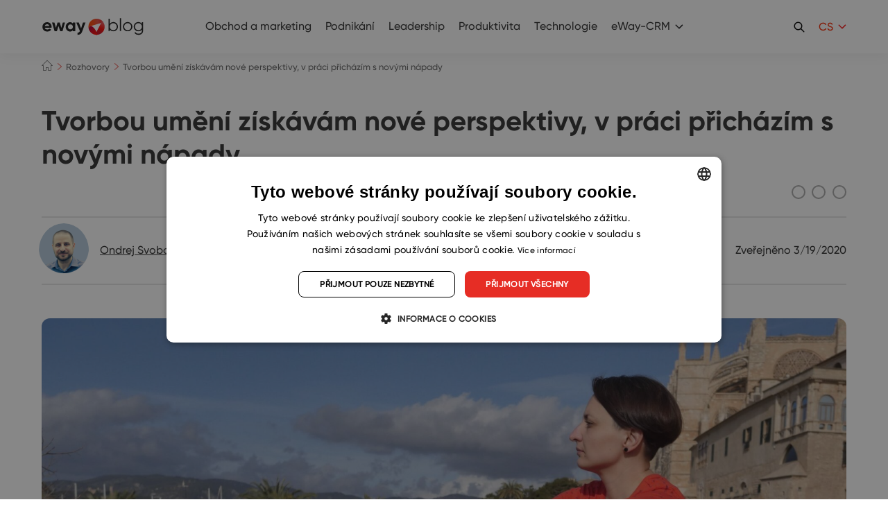

--- FILE ---
content_type: text/html; charset=UTF-8
request_url: https://www.eway-crm.com/cs/blog/rozhovory/tvorbou-umeni-ziskavam-nove-perspektivy-v-praci-prichazim-s-novymi-napady/
body_size: 25776
content:
<!DOCTYPE html PUBLIC "-//W3C//DTD XHTML+RDFa 1.0//EN" "http://www.w3.org/MarkUp/DTD/xhtml-rdfa-1.dtd"><html
class="no-js no-sw" lang=cs-CZ><head><meta
charset="UTF-8">
 <script>window.dataLayer=window.dataLayer||[];function gtag(){dataLayer.push(arguments);}
gtag("consent","default",{ad_storage:"denied",analytics_storage:"denied",functionality_storage:"denied",personalization_storage:"denied",security_storage:"denied",ad_personalization:"denied",ad_user_data:"denied",wait_for_update:10000});gtag("set","ads_data_redaction",true);dataLayer.push({"event":"defaultConsentsSet"});</script> <script type=text/javascript charset=UTF-8
            src=//cdn.cookie-script.com/s/29af4141b3cce99b41db011159005092.js></script> <meta
http-equiv="X-UA-Compatible" content="IE=edge"><meta
name="description" content="Tvorbou umění získávám nové perspektivy | eWay-CRM"><meta
name="author" content="eWay-CRM"><meta
name="viewport" content="width=device-width"><meta
name="format-detection" content="telephone=no"><meta
name="mobile-web-app-capable" content="yes"><meta
name="apple-mobile-web-app-title" content="Tvorbou umění získávám nové perspektivy | eWay-CRM : eWay-CRM"><meta
name="apple-mobile-web-app-capable" content="yes"><link
rel=icon href=/favicons/favicon.ico sizes=any><link
rel=apple-touch-icon sizes=180x180 href=/favicons/apple-touch-icon.png><link
rel=mask-icon href=/favicons/safari-pinned-tab.svg color=#e43025><link
rel=manifest href=/favicons/site.webmanifest><link
rel=preload as=image href=https://www.eway-crm.com/wp-content/uploads/2020/03/anastasia-grigoryeva-scaled-480x480.jpg><meta
name="apple-mobile-web-app-title" content="eWay-CRM"><meta
name="application-name" content="eWay-CRM"><meta
name="msapplication-TileColor" content="#e43025"><meta
name="msapplication-config" content="/favicons/browserconfig.xml"><meta
name="theme-color" content="#ffffff"><!--[if lt IE 10]><script src=//cdnjs.cloudflare.com/ajax/libs/modernizr/2.8.3/modernizr.min.js></script><script src=//cdnjs.cloudflare.com/ajax/libs/jquery/1.12.4/jquery.min.js></script><script src=//cdnjs.cloudflare.com/ajax/libs/placeholders/4.0.1/placeholders.min.js></script><script src="{{rev_asset 'js' '/dist/js/ie.js'}}" data-ie-title={{{@root.lng.ie_title}}} data-ie={{{@root.lng.ie_text}}} data-ie-btn={{{@root.lng.ie_continue}}}></script><![endif]--> <script>document.documentElement.className=document.documentElement.className.replace("no-js","js");if(navigator.userAgent.indexOf('MSIE')!==-1||navigator.appVersion.indexOf('Trident/')>0){document.documentElement.classList.add("ie11");}</script> <script type=text/javascript>var webfont={custom:{families:['iconfont'],urls:['https://www.eway-crm.com/wp-content/themes/eway/icons/style.css'],testStrings:{'iconfont':"\ue90b"}}}</script> <link
rel=stylesheet href=https://www.eway-crm.com/wp-content/cache/minify/aa13b.css media=all><link
rel=stylesheet href=https://www.eway-crm.com/wp-content/cache/minify/0f6ba.css media=all><link
rel=stylesheet href=https://www.eway-crm.com/wp-content/cache/minify/0f44d.css media=all><meta
name='robots' content='index, follow, max-image-preview:large, max-snippet:-1, max-video-preview:-1'><style>img:is([sizes="auto" i], [sizes^="auto," i]){contain-intrinsic-size:3000px 1500px}</style><link
rel=alternate href=https://www.eway-crm.com/blog/interviews/i-get-new-perspectives-by-making-art-at-work-i-come-up-with-new-ideas/ hreflang=en><link
rel=alternate href=https://www.eway-crm.com/cs/blog/rozhovory/tvorbou-umeni-ziskavam-nove-perspektivy-v-praci-prichazim-s-novymi-napady/ hreflang=cs><link
rel=alternate href=https://www.eway-crm.com/sk/blog/rozhovory-sk/tvorbou-umenia-ziskavam-nove-perspektivy-v-praci-prichadzam-s-novymi-napadmi/ hreflang=sk><title>Tvorbou umění získávám nové perspektivy | eWay-CRM</title><meta
name="description" content="Chcete-li se stát grafikem, měli byste mít kreativní myšlení a grafické cítění. A grafička Anastasia Grigoryeva je v tomto ohledu osobou z nejpovolanějších."><link
rel=canonical href=https://www.eway-crm.com/cs/blog/rozhovory/tvorbou-umeni-ziskavam-nove-perspektivy-v-praci-prichazim-s-novymi-napady/ ><meta
property="og:locale" content="cs_CZ"><meta
property="og:locale:alternate" content="en_US"><meta
property="og:locale:alternate" content="sk_SK"><meta
property="og:type" content="article"><meta
property="og:title" content="Tvorbou umění získávám nové perspektivy | eWay-CRM"><meta
property="og:description" content="Chcete-li se stát grafikem, měli byste mít kreativní myšlení a grafické cítění. A grafička Anastasia Grigoryeva je v tomto ohledu osobou z nejpovolanějších."><meta
property="og:url" content="https://www.eway-crm.com/cs/blog/rozhovory/tvorbou-umeni-ziskavam-nove-perspektivy-v-praci-prichazim-s-novymi-napady/"><meta
property="og:site_name" content="eWay-CRM"><meta
property="article:publisher" content="https://www.facebook.com/eWayCRM"><meta
property="article:published_time" content="2020-03-19T08:52:39+00:00"><meta
property="article:modified_time" content="2023-03-28T12:40:00+00:00"><meta
property="og:image" content="https://www.eway-crm.com/wp-content/uploads/2020/03/anastasia-grigoryeva-scaled.jpg"><meta
property="og:image:width" content="3840"><meta
property="og:image:height" content="2160"><meta
property="og:image:type" content="image/jpeg"><meta
name="author" content="Ondrej Svoboda"><meta
name="twitter:card" content="summary_large_image"><meta
name="twitter:creator" content="@eWayCRM_EN"><meta
name="twitter:site" content="@eWayCRM_EN"><meta
name="twitter:label1" content="Written by"><meta
name="twitter:data1" content="Ondrej Svoboda"><meta
name="twitter:label2" content="Est. reading time"><meta
name="twitter:data2" content="4 minuty"> <script type=application/ld+json class=yoast-schema-graph>{"@context":"https://schema.org","@graph":[{"@type":"Article","@id":"https://www.eway-crm.com/cs/blog/rozhovory/tvorbou-umeni-ziskavam-nove-perspektivy-v-praci-prichazim-s-novymi-napady/#article","isPartOf":{"@id":"https://www.eway-crm.com/cs/blog/rozhovory/tvorbou-umeni-ziskavam-nove-perspektivy-v-praci-prichazim-s-novymi-napady/"},"author":{"name":"Ondrej Svoboda","@id":"https://www.eway-crm.com/cs/#/schema/person/9ff525f829daa940ede9dd79085265ef"},"headline":"Tvorbou umění získávám nové perspektivy, v práci přicházím s novými nápady","datePublished":"2020-03-19T08:52:39+00:00","dateModified":"2023-03-28T12:40:00+00:00","mainEntityOfPage":{"@id":"https://www.eway-crm.com/cs/blog/rozhovory/tvorbou-umeni-ziskavam-nove-perspektivy-v-praci-prichazim-s-novymi-napady/"},"wordCount":1089,"publisher":{"@id":"https://www.eway-crm.com/cs/#organization"},"image":{"@id":"https://www.eway-crm.com/cs/blog/rozhovory/tvorbou-umeni-ziskavam-nove-perspektivy-v-praci-prichazim-s-novymi-napady/#primaryimage"},"thumbnailUrl":"https://www.eway-crm.com/wp-content/uploads/2020/03/anastasia-grigoryeva-scaled.jpg","keywords":["interní rozhovor","životní styl"],"articleSection":["Rozhovory"],"inLanguage":"cs-CZ"},{"@type":"WebPage","@id":"https://www.eway-crm.com/cs/blog/rozhovory/tvorbou-umeni-ziskavam-nove-perspektivy-v-praci-prichazim-s-novymi-napady/","url":"https://www.eway-crm.com/cs/blog/rozhovory/tvorbou-umeni-ziskavam-nove-perspektivy-v-praci-prichazim-s-novymi-napady/","name":"Tvorbou umění získávám nové perspektivy | eWay-CRM","isPartOf":{"@id":"https://www.eway-crm.com/cs/#website"},"primaryImageOfPage":{"@id":"https://www.eway-crm.com/cs/blog/rozhovory/tvorbou-umeni-ziskavam-nove-perspektivy-v-praci-prichazim-s-novymi-napady/#primaryimage"},"image":{"@id":"https://www.eway-crm.com/cs/blog/rozhovory/tvorbou-umeni-ziskavam-nove-perspektivy-v-praci-prichazim-s-novymi-napady/#primaryimage"},"thumbnailUrl":"https://www.eway-crm.com/wp-content/uploads/2020/03/anastasia-grigoryeva-scaled.jpg","datePublished":"2020-03-19T08:52:39+00:00","dateModified":"2023-03-28T12:40:00+00:00","description":"Chcete-li se stát grafikem, měli byste mít kreativní myšlení a grafické cítění. A grafička Anastasia Grigoryeva je v tomto ohledu osobou z nejpovolanějších.","breadcrumb":{"@id":"https://www.eway-crm.com/cs/blog/rozhovory/tvorbou-umeni-ziskavam-nove-perspektivy-v-praci-prichazim-s-novymi-napady/#breadcrumb"},"inLanguage":"cs-CZ","potentialAction":[{"@type":"ReadAction","target":["https://www.eway-crm.com/cs/blog/rozhovory/tvorbou-umeni-ziskavam-nove-perspektivy-v-praci-prichazim-s-novymi-napady/"]}]},{"@type":"ImageObject","inLanguage":"cs-CZ","@id":"https://www.eway-crm.com/cs/blog/rozhovory/tvorbou-umeni-ziskavam-nove-perspektivy-v-praci-prichazim-s-novymi-napady/#primaryimage","url":"https://www.eway-crm.com/wp-content/uploads/2020/03/anastasia-grigoryeva-scaled.jpg","contentUrl":"https://www.eway-crm.com/wp-content/uploads/2020/03/anastasia-grigoryeva-scaled.jpg","width":2560,"height":1440},{"@type":"BreadcrumbList","@id":"https://www.eway-crm.com/cs/blog/rozhovory/tvorbou-umeni-ziskavam-nove-perspektivy-v-praci-prichazim-s-novymi-napady/#breadcrumb","itemListElement":[{"@type":"ListItem","position":1,"name":"Home","item":"https://www.eway-crm.com/cs/"},{"@type":"ListItem","position":2,"name":"Tvorbou umění získávám nové perspektivy, v práci přicházím s novými nápady"}]},{"@type":"WebSite","@id":"https://www.eway-crm.com/cs/#website","url":"https://www.eway-crm.com/cs/","name":"eWay-CRM","description":"The Best CRM for Outlook","publisher":{"@id":"https://www.eway-crm.com/cs/#organization"},"potentialAction":[{"@type":"SearchAction","target":{"@type":"EntryPoint","urlTemplate":"https://www.eway-crm.com/cs/?s={search_term_string}"},"query-input":{"@type":"PropertyValueSpecification","valueRequired":true,"valueName":"search_term_string"}}],"inLanguage":"cs-CZ"},{"@type":"Organization","@id":"https://www.eway-crm.com/cs/#organization","name":"eWay-CRM","url":"https://www.eway-crm.com/cs/","logo":{"@type":"ImageObject","inLanguage":"cs-CZ","@id":"https://www.eway-crm.com/cs/#/schema/logo/image/","url":"https://www.eway-crm.com/wp-content/uploads/2018/06/logo_300.png","contentUrl":"https://www.eway-crm.com/wp-content/uploads/2018/06/logo_300.png","width":1250,"height":1250,"caption":"eWay-CRM"},"image":{"@id":"https://www.eway-crm.com/cs/#/schema/logo/image/"},"sameAs":["https://www.facebook.com/eWayCRM","https://x.com/eWayCRM_EN","https://www.instagram.com/ewaycrm/","https://www.linkedin.com/company/eway-system-en-","https://www.youtube.com/channel/UChpgTL5pGMNukezqTz0eK4w"]},{"@type":"Person","@id":"https://www.eway-crm.com/cs/#/schema/person/9ff525f829daa940ede9dd79085265ef","name":"Ondrej Svoboda","image":{"@type":"ImageObject","inLanguage":"cs-CZ","@id":"https://www.eway-crm.com/cs/#/schema/person/image/","url":"https://secure.gravatar.com/avatar/0536cfc5efebc8798ad0e97c5c09cf6ee797bfb8c494105b9ae3f5009b064ab5?s=96&d=mm&r=g","contentUrl":"https://secure.gravatar.com/avatar/0536cfc5efebc8798ad0e97c5c09cf6ee797bfb8c494105b9ae3f5009b064ab5?s=96&d=mm&r=g","caption":"Ondrej Svoboda"},"sameAs":["https://www.linkedin.com/in/bc-ondrej-svoboda/"],"url":"https://www.eway-crm.com/cs/blog/author/onsvoboda/"}]}</script> <link
rel=dns-prefetch href=//cdnjs.cloudflare.com><link
rel=alternate type=application/rss+xml title="eWay-CRM &raquo; Feed" href=https://www.eway-crm.com/cs/feed/ > <script type=text/javascript>/*<![CDATA[*/window._wpemojiSettings={"baseUrl":"https:\/\/s.w.org\/images\/core\/emoji\/16.0.1\/72x72\/","ext":".png","svgUrl":"https:\/\/s.w.org\/images\/core\/emoji\/16.0.1\/svg\/","svgExt":".svg","source":{"concatemoji":"https:\/\/www.eway-crm.com\/wp-includes\/js\/wp-emoji-release.min.js?ver=6.8.3"}};
/*! This file is auto-generated */
!function(s,n){var o,i,e;function c(e){try{var t={supportTests:e,timestamp:(new Date).valueOf()};sessionStorage.setItem(o,JSON.stringify(t))}catch(e){}}function p(e,t,n){e.clearRect(0,0,e.canvas.width,e.canvas.height),e.fillText(t,0,0);var t=new Uint32Array(e.getImageData(0,0,e.canvas.width,e.canvas.height).data),a=(e.clearRect(0,0,e.canvas.width,e.canvas.height),e.fillText(n,0,0),new Uint32Array(e.getImageData(0,0,e.canvas.width,e.canvas.height).data));return t.every(function(e,t){return e===a[t]})}function u(e,t){e.clearRect(0,0,e.canvas.width,e.canvas.height),e.fillText(t,0,0);for(var n=e.getImageData(16,16,1,1),a=0;a<n.data.length;a++)if(0!==n.data[a])return!1;return!0}function f(e,t,n,a){switch(t){case"flag":return n(e,"\ud83c\udff3\ufe0f\u200d\u26a7\ufe0f","\ud83c\udff3\ufe0f\u200b\u26a7\ufe0f")?!1:!n(e,"\ud83c\udde8\ud83c\uddf6","\ud83c\udde8\u200b\ud83c\uddf6")&&!n(e,"\ud83c\udff4\udb40\udc67\udb40\udc62\udb40\udc65\udb40\udc6e\udb40\udc67\udb40\udc7f","\ud83c\udff4\u200b\udb40\udc67\u200b\udb40\udc62\u200b\udb40\udc65\u200b\udb40\udc6e\u200b\udb40\udc67\u200b\udb40\udc7f");case"emoji":return!a(e,"\ud83e\udedf")}return!1}function g(e,t,n,a){var r="undefined"!=typeof WorkerGlobalScope&&self instanceof WorkerGlobalScope?new OffscreenCanvas(300,150):s.createElement("canvas"),o=r.getContext("2d",{willReadFrequently:!0}),i=(o.textBaseline="top",o.font="600 32px Arial",{});return e.forEach(function(e){i[e]=t(o,e,n,a)}),i}function t(e){var t=s.createElement("script");t.src=e,t.defer=!0,s.head.appendChild(t)}"undefined"!=typeof Promise&&(o="wpEmojiSettingsSupports",i=["flag","emoji"],n.supports={everything:!0,everythingExceptFlag:!0},e=new Promise(function(e){s.addEventListener("DOMContentLoaded",e,{once:!0})}),new Promise(function(t){var n=function(){try{var e=JSON.parse(sessionStorage.getItem(o));if("object"==typeof e&&"number"==typeof e.timestamp&&(new Date).valueOf()<e.timestamp+604800&&"object"==typeof e.supportTests)return e.supportTests}catch(e){}return null}();if(!n){if("undefined"!=typeof Worker&&"undefined"!=typeof OffscreenCanvas&&"undefined"!=typeof URL&&URL.createObjectURL&&"undefined"!=typeof Blob)try{var e="postMessage("+g.toString()+"("+[JSON.stringify(i),f.toString(),p.toString(),u.toString()].join(",")+"));",a=new Blob([e],{type:"text/javascript"}),r=new Worker(URL.createObjectURL(a),{name:"wpTestEmojiSupports"});return void(r.onmessage=function(e){c(n=e.data),r.terminate(),t(n)})}catch(e){}c(n=g(i,f,p,u))}t(n)}).then(function(e){for(var t in e)n.supports[t]=e[t],n.supports.everything=n.supports.everything&&n.supports[t],"flag"!==t&&(n.supports.everythingExceptFlag=n.supports.everythingExceptFlag&&n.supports[t]);n.supports.everythingExceptFlag=n.supports.everythingExceptFlag&&!n.supports.flag,n.DOMReady=!1,n.readyCallback=function(){n.DOMReady=!0}}).then(function(){return e}).then(function(){var e;n.supports.everything||(n.readyCallback(),(e=n.source||{}).concatemoji?t(e.concatemoji):e.wpemoji&&e.twemoji&&(t(e.twemoji),t(e.wpemoji)))}))}((window,document),window._wpemojiSettings);/*]]>*/</script> <link
rel=stylesheet href=https://www.eway-crm.com/wp-content/cache/minify/300ec.css media=all><link
rel=stylesheet href=https://www.eway-crm.com/wp-content/cache/minify/6b5b1.css media=all><style id=wp-emoji-styles-inline-css type=text/css>img.wp-smiley,img.emoji{display:inline !important;border:none !important;box-shadow:none !important;height:1em !important;width:1em !important;margin:0
0.07em !important;vertical-align:-0.1em !important;background:none !important;padding:0
!important}</style><link
rel=stylesheet href=https://www.eway-crm.com/wp-content/cache/minify/a5ff7.css media=all><style id=classic-theme-styles-inline-css type=text/css>/*! This file is auto-generated */
.wp-block-button__link{color:#fff;background-color:#32373c;border-radius:9999px;box-shadow:none;text-decoration:none;padding:calc(.667em + 2px) calc(1.333em + 2px);font-size:1.125em}.wp-block-file__button{background:#32373c;color:#fff;text-decoration:none}</style><style id=global-styles-inline-css type=text/css>/*<![CDATA[*/:root{--wp--preset--aspect-ratio--square:1;--wp--preset--aspect-ratio--4-3:4/3;--wp--preset--aspect-ratio--3-4:3/4;--wp--preset--aspect-ratio--3-2:3/2;--wp--preset--aspect-ratio--2-3:2/3;--wp--preset--aspect-ratio--16-9:16/9;--wp--preset--aspect-ratio--9-16:9/16;--wp--preset--color--black:#000;--wp--preset--color--cyan-bluish-gray:#abb8c3;--wp--preset--color--white:#fff;--wp--preset--color--pale-pink:#f78da7;--wp--preset--color--vivid-red:#cf2e2e;--wp--preset--color--luminous-vivid-orange:#ff6900;--wp--preset--color--luminous-vivid-amber:#fcb900;--wp--preset--color--light-green-cyan:#7bdcb5;--wp--preset--color--vivid-green-cyan:#00d084;--wp--preset--color--pale-cyan-blue:#8ed1fc;--wp--preset--color--vivid-cyan-blue:#0693e3;--wp--preset--color--vivid-purple:#9b51e0;--wp--preset--gradient--vivid-cyan-blue-to-vivid-purple:linear-gradient(135deg,rgba(6,147,227,1) 0%,rgb(155,81,224) 100%);--wp--preset--gradient--light-green-cyan-to-vivid-green-cyan:linear-gradient(135deg,rgb(122,220,180) 0%,rgb(0,208,130) 100%);--wp--preset--gradient--luminous-vivid-amber-to-luminous-vivid-orange:linear-gradient(135deg,rgba(252,185,0,1) 0%,rgba(255,105,0,1) 100%);--wp--preset--gradient--luminous-vivid-orange-to-vivid-red:linear-gradient(135deg,rgba(255,105,0,1) 0%,rgb(207,46,46) 100%);--wp--preset--gradient--very-light-gray-to-cyan-bluish-gray:linear-gradient(135deg,rgb(238,238,238) 0%,rgb(169,184,195) 100%);--wp--preset--gradient--cool-to-warm-spectrum:linear-gradient(135deg,rgb(74,234,220) 0%,rgb(151,120,209) 20%,rgb(207,42,186) 40%,rgb(238,44,130) 60%,rgb(251,105,98) 80%,rgb(254,248,76) 100%);--wp--preset--gradient--blush-light-purple:linear-gradient(135deg,rgb(255,206,236) 0%,rgb(152,150,240) 100%);--wp--preset--gradient--blush-bordeaux:linear-gradient(135deg,rgb(254,205,165) 0%,rgb(254,45,45) 50%,rgb(107,0,62) 100%);--wp--preset--gradient--luminous-dusk:linear-gradient(135deg,rgb(255,203,112) 0%,rgb(199,81,192) 50%,rgb(65,88,208) 100%);--wp--preset--gradient--pale-ocean:linear-gradient(135deg,rgb(255,245,203) 0%,rgb(182,227,212) 50%,rgb(51,167,181) 100%);--wp--preset--gradient--electric-grass:linear-gradient(135deg,rgb(202,248,128) 0%,rgb(113,206,126) 100%);--wp--preset--gradient--midnight:linear-gradient(135deg,rgb(2,3,129) 0%,rgb(40,116,252) 100%);--wp--preset--font-size--small:13px;--wp--preset--font-size--medium:20px;--wp--preset--font-size--large:36px;--wp--preset--font-size--x-large:42px;--wp--preset--spacing--20:0.44rem;--wp--preset--spacing--30:0.67rem;--wp--preset--spacing--40:1rem;--wp--preset--spacing--50:1.5rem;--wp--preset--spacing--60:2.25rem;--wp--preset--spacing--70:3.38rem;--wp--preset--spacing--80:5.06rem;--wp--preset--shadow--natural:6px 6px 9px rgba(0, 0, 0, 0.2);--wp--preset--shadow--deep:12px 12px 50px rgba(0, 0, 0, 0.4);--wp--preset--shadow--sharp:6px 6px 0px rgba(0, 0, 0, 0.2);--wp--preset--shadow--outlined:6px 6px 0px -3px rgba(255, 255, 255, 1), 6px 6px rgba(0, 0, 0, 1);--wp--preset--shadow--crisp:6px 6px 0px rgba(0, 0, 0, 1)}:where(.is-layout-flex){gap:0.5em}:where(.is-layout-grid){gap:0.5em}body .is-layout-flex{display:flex}.is-layout-flex{flex-wrap:wrap;align-items:center}.is-layout-flex>:is(*,div){margin:0}body .is-layout-grid{display:grid}.is-layout-grid>:is(*,div){margin:0}:where(.wp-block-columns.is-layout-flex){gap:2em}:where(.wp-block-columns.is-layout-grid){gap:2em}:where(.wp-block-post-template.is-layout-flex){gap:1.25em}:where(.wp-block-post-template.is-layout-grid){gap:1.25em}.has-black-color{color:var(--wp--preset--color--black) !important}.has-cyan-bluish-gray-color{color:var(--wp--preset--color--cyan-bluish-gray) !important}.has-white-color{color:var(--wp--preset--color--white) !important}.has-pale-pink-color{color:var(--wp--preset--color--pale-pink) !important}.has-vivid-red-color{color:var(--wp--preset--color--vivid-red) !important}.has-luminous-vivid-orange-color{color:var(--wp--preset--color--luminous-vivid-orange) !important}.has-luminous-vivid-amber-color{color:var(--wp--preset--color--luminous-vivid-amber) !important}.has-light-green-cyan-color{color:var(--wp--preset--color--light-green-cyan) !important}.has-vivid-green-cyan-color{color:var(--wp--preset--color--vivid-green-cyan) !important}.has-pale-cyan-blue-color{color:var(--wp--preset--color--pale-cyan-blue) !important}.has-vivid-cyan-blue-color{color:var(--wp--preset--color--vivid-cyan-blue) !important}.has-vivid-purple-color{color:var(--wp--preset--color--vivid-purple) !important}.has-black-background-color{background-color:var(--wp--preset--color--black) !important}.has-cyan-bluish-gray-background-color{background-color:var(--wp--preset--color--cyan-bluish-gray) !important}.has-white-background-color{background-color:var(--wp--preset--color--white) !important}.has-pale-pink-background-color{background-color:var(--wp--preset--color--pale-pink) !important}.has-vivid-red-background-color{background-color:var(--wp--preset--color--vivid-red) !important}.has-luminous-vivid-orange-background-color{background-color:var(--wp--preset--color--luminous-vivid-orange) !important}.has-luminous-vivid-amber-background-color{background-color:var(--wp--preset--color--luminous-vivid-amber) !important}.has-light-green-cyan-background-color{background-color:var(--wp--preset--color--light-green-cyan) !important}.has-vivid-green-cyan-background-color{background-color:var(--wp--preset--color--vivid-green-cyan) !important}.has-pale-cyan-blue-background-color{background-color:var(--wp--preset--color--pale-cyan-blue) !important}.has-vivid-cyan-blue-background-color{background-color:var(--wp--preset--color--vivid-cyan-blue) !important}.has-vivid-purple-background-color{background-color:var(--wp--preset--color--vivid-purple) !important}.has-black-border-color{border-color:var(--wp--preset--color--black) !important}.has-cyan-bluish-gray-border-color{border-color:var(--wp--preset--color--cyan-bluish-gray) !important}.has-white-border-color{border-color:var(--wp--preset--color--white) !important}.has-pale-pink-border-color{border-color:var(--wp--preset--color--pale-pink) !important}.has-vivid-red-border-color{border-color:var(--wp--preset--color--vivid-red) !important}.has-luminous-vivid-orange-border-color{border-color:var(--wp--preset--color--luminous-vivid-orange) !important}.has-luminous-vivid-amber-border-color{border-color:var(--wp--preset--color--luminous-vivid-amber) !important}.has-light-green-cyan-border-color{border-color:var(--wp--preset--color--light-green-cyan) !important}.has-vivid-green-cyan-border-color{border-color:var(--wp--preset--color--vivid-green-cyan) !important}.has-pale-cyan-blue-border-color{border-color:var(--wp--preset--color--pale-cyan-blue) !important}.has-vivid-cyan-blue-border-color{border-color:var(--wp--preset--color--vivid-cyan-blue) !important}.has-vivid-purple-border-color{border-color:var(--wp--preset--color--vivid-purple) !important}.has-vivid-cyan-blue-to-vivid-purple-gradient-background{background:var(--wp--preset--gradient--vivid-cyan-blue-to-vivid-purple) !important}.has-light-green-cyan-to-vivid-green-cyan-gradient-background{background:var(--wp--preset--gradient--light-green-cyan-to-vivid-green-cyan) !important}.has-luminous-vivid-amber-to-luminous-vivid-orange-gradient-background{background:var(--wp--preset--gradient--luminous-vivid-amber-to-luminous-vivid-orange) !important}.has-luminous-vivid-orange-to-vivid-red-gradient-background{background:var(--wp--preset--gradient--luminous-vivid-orange-to-vivid-red) !important}.has-very-light-gray-to-cyan-bluish-gray-gradient-background{background:var(--wp--preset--gradient--very-light-gray-to-cyan-bluish-gray) !important}.has-cool-to-warm-spectrum-gradient-background{background:var(--wp--preset--gradient--cool-to-warm-spectrum) !important}.has-blush-light-purple-gradient-background{background:var(--wp--preset--gradient--blush-light-purple) !important}.has-blush-bordeaux-gradient-background{background:var(--wp--preset--gradient--blush-bordeaux) !important}.has-luminous-dusk-gradient-background{background:var(--wp--preset--gradient--luminous-dusk) !important}.has-pale-ocean-gradient-background{background:var(--wp--preset--gradient--pale-ocean) !important}.has-electric-grass-gradient-background{background:var(--wp--preset--gradient--electric-grass) !important}.has-midnight-gradient-background{background:var(--wp--preset--gradient--midnight) !important}.has-small-font-size{font-size:var(--wp--preset--font-size--small) !important}.has-medium-font-size{font-size:var(--wp--preset--font-size--medium) !important}.has-large-font-size{font-size:var(--wp--preset--font-size--large) !important}.has-x-large-font-size{font-size:var(--wp--preset--font-size--x-large) !important}:where(.wp-block-post-template.is-layout-flex){gap:1.25em}:where(.wp-block-post-template.is-layout-grid){gap:1.25em}:where(.wp-block-columns.is-layout-flex){gap:2em}:where(.wp-block-columns.is-layout-grid){gap:2em}:root :where(.wp-block-pullquote){font-size:1.5em;line-height:1.6}/*]]>*/</style><link
rel=stylesheet href=https://www.eway-crm.com/wp-content/cache/minify/4c431.css media=all><link
rel=stylesheet href=https://www.eway-crm.com/wp-content/cache/minify/1e687.css media=all><link
rel=stylesheet href=https://www.eway-crm.com/wp-content/cache/minify/aa083.css media=all><link
rel=stylesheet href=https://www.eway-crm.com/wp-content/cache/minify/63a26.css media=all><link
rel=stylesheet href=https://www.eway-crm.com/wp-content/cache/minify/1e362.css media=all> <script src=https://www.eway-crm.com/wp-content/cache/minify/9f2d1.js></script> <!--[if gt IE 10]>
<!--><script src=https://www.eway-crm.com/wp-content/cache/minify/5f223.js></script> <script type=text/javascript id=jquery-js-after>jQuery.event.special.touchstart={setup:function(_,ns,handle){this.addEventListener("touchstart",handle,{passive:!ns.includes("noPreventDefault")});}};jQuery.event.special.touchmove={setup:function(_,ns,handle){this.addEventListener("touchmove",handle,{passive:!ns.includes("noPreventDefault")});}};</script><!--
<![endif]--> <script type=text/javascript id=Popup.js-js-before>var sgpbPublicUrl="https:\/\/www.eway-crm.com\/wp-content\/plugins\/popup-builder\/public\/";var SGPB_JS_LOCALIZATION={"imageSupportAlertMessage":"Only image files supported","pdfSupportAlertMessage":"Only pdf files supported","areYouSure":"Are you sure?","addButtonSpinner":"L","audioSupportAlertMessage":"Only audio files supported (e.g.: mp3, wav, m4a, ogg)","publishPopupBeforeElementor":"Please, publish the popup before starting to use Elementor with it!","publishPopupBeforeDivi":"Please, publish the popup before starting to use Divi Builder with it!","closeButtonAltText":"Close"};</script> <script src=https://www.eway-crm.com/wp-content/cache/minify/db753.js></script> <script src=https://www.eway-crm.com/wp-content/cache/minify/73d3c.js></script> <script type=text/javascript id=PopupBuilder.js-js-before>var SGPB_POPUP_PARAMS={"popupTypeAgeRestriction":"ageRestriction","defaultThemeImages":{"1":"https:\/\/www.eway-crm.com\/wp-content\/plugins\/popup-builder\/public\/img\/theme_1\/close.png","2":"https:\/\/www.eway-crm.com\/wp-content\/plugins\/popup-builder\/public\/img\/theme_2\/close.png","3":"https:\/\/www.eway-crm.com\/wp-content\/plugins\/popup-builder\/public\/img\/theme_3\/close.png","5":"https:\/\/www.eway-crm.com\/wp-content\/plugins\/popup-builder\/public\/img\/theme_5\/close.png","6":"https:\/\/www.eway-crm.com\/wp-content\/plugins\/popup-builder\/public\/img\/theme_6\/close.png"},"homePageUrl":"https:\/\/www.eway-crm.com\/","isPreview":false,"convertedIdsReverse":[],"dontShowPopupExpireTime":365,"conditionalJsClasses":[],"disableAnalyticsGeneral":false};var SGPB_JS_PACKAGES={"packages":{"current":1,"free":1,"silver":2,"gold":3,"platinum":4},"extensions":{"geo-targeting":false,"advanced-closing":false}};var SGPB_JS_PARAMS={"ajaxUrl":"https:\/\/www.eway-crm.com\/wp-admin\/admin-ajax.php","nonce":"400b6b328e"};</script> <script src=https://www.eway-crm.com/wp-content/cache/minify/bad13.js></script> <script type=text/javascript id=bodhi_svg_inline-js-extra>var svgSettings={"skipNested":""};</script> <script src=https://www.eway-crm.com/wp-content/cache/minify/7e038.js></script> <script type=text/javascript id=bodhi_svg_inline-js-after>cssTarget={"Bodhi":"img.style-svg","ForceInlineSVG":"style-svg"};ForceInlineSVGActive="false";frontSanitizationEnabled="on";</script> <script src=https://www.eway-crm.com/wp-content/cache/minify/7018f.js></script> <script type=text/javascript id=beplus_pack_custom_at_new_js-js-extra>var svl_array_ajaxp={"admin_ajax":"https:\/\/www.eway-crm.com\/wp-admin\/admin-ajax.php"};</script> <script src=https://www.eway-crm.com/wp-content/cache/minify/70437.js></script> <script type=text/javascript async=async src="https://cdnjs.cloudflare.com/ajax/libs/lazysizes/4.1.1/lazysizes.min.js?ver=4.1.1" id=lazysizes-js></script> <script src=https://www.eway-crm.com/wp-content/cache/minify/abdaa.js></script> <link
rel=https://api.w.org/ href=https://www.eway-crm.com/wp-json/ ><link
rel=alternate title=JSON type=application/json href=https://www.eway-crm.com/wp-json/wp/v2/posts/31894><link
rel=alternate title="oEmbed (JSON)" type=application/json+oembed href="https://www.eway-crm.com/wp-json/oembed/1.0/embed?url=https%3A%2F%2Fwww.eway-crm.com%2Fcs%2Fblog%2Frozhovory%2Ftvorbou-umeni-ziskavam-nove-perspektivy-v-praci-prichazim-s-novymi-napady%2F&#038;lang=cs"><link
rel=alternate title="oEmbed (XML)" type=text/xml+oembed href="https://www.eway-crm.com/wp-json/oembed/1.0/embed?url=https%3A%2F%2Fwww.eway-crm.com%2Fcs%2Fblog%2Frozhovory%2Ftvorbou-umeni-ziskavam-nove-perspektivy-v-praci-prichazim-s-novymi-napady%2F&#038;format=xml&#038;lang=cs"><link
rel=alternate type=application/rss+xml title="Podcast RSS feed" href=https://www.eway-crm.com/feed/podcast><meta
http-equiv="Content-Security-Policy" content="upgrade-insecure-requests"><meta
property="og:title" content="Tvorbou umění získávám nové perspektivy, v práci přicházím s novými nápady"><meta
property="og:description" content="Chcete-li se stát grafikem, měli byste mít kreativní myšlení a grafické cítění. A grafička eWay-CRM, Anastasia Grigoryeva, je v tomto ohledu osobou z nejpovolanějších. Jak se do eWay-CRM dostala, co dělala předtím, a čím se zabývá ve svém volnu se rozpovídala v následuj�..."><meta
property="og:url" content="https://www.eway-crm.com/cs/blog/rozhovory/tvorbou-umeni-ziskavam-nove-perspektivy-v-praci-prichazim-s-novymi-napady/"><meta
property="og:image" content="https://www.eway-crm.com/wp-content/uploads/2020/03/anastasia-grigoryeva-scaled-200x200.jpg"><meta
property="og:type" content="article"><meta
property="og:site_name" content="eWay-CRM"><style>#ruigehond006_wrap{z-index:10001;position:fixed;display:block;left:0;width:100%;margin:0;overflow:visible}#ruigehond006_inner{position:absolute;height:0;width:inherit;background-color:rgba(255,255,255,.2);-webkit-transition:height .4s;transition:height .4s}html[dir=rtl] #ruigehond006_wrap{text-align:right}#ruigehond006_bar{width:0;height:100%;background-color:transparent}</style><style type=text/css id=wp-custom-css>.wrapper-detail{display:grid;background-color:#fff;grid-template-columns:25% 75%;align-items:center;box-shadow:0 0 20px 0 rgba(0, 0, 0, 0.08);grid-gap:35px;width:95%;padding:3rem 20px;align-items:center;margin-bottom:35px}.img-ctn-h
img{width:150px}.content-ctn-h
h3{font-weight:700;margin-bottom:1.5rem;text-align:left;font-size:1.5rem}.text-list
li{text-align:left;vertical-align:top;position:relative;line-height:1.5;padding-left:1.25rem}.text-list li:not(:last-of-type){margin:0
0 .625rem}.text-list li>a{color:#e62d25;text-decoration:underline;-webkit-transition:color .3s ease 0s;transition:color .3s ease 0s}.text-list li:before{content:"\25A0";position:absolute;display:inline-block;color:#e62d25;left:0;top:-1px;text-indent:0}.popup-block-at{display:grid;grid-gap:30px;align-items:center}.popup-block-at .smile-icon
img{width:65px;cursor:pointer}.popup-block-at .sad-block-icon
img{width:65px;cursor:pointer}.content-popup-sad-icon>span{font-size:15px}.content-popup-sad-icon{border-radius:4px;text-align:center;position:absolute;width:590px;max-width:100%;padding:30px;box-shadow:0 0 20px 0 rgba(0, 0, 0, 0.08);background:#ffff;top:150px;left:50%;-webkit-transform:translateX(-50%);transform:translateX(-50%);display:none}.sad-block-icon{text-align:left}.smile-icon{text-align:right}#content-feedback{height:100px;display:block;margin:auto;width:100%;margin:20px
0}.btn-sm-pu{font-size:15px;border:none;padding:9px
20px;color:#fff;background:#e62d25;border-radius:4px}#content-feedback{padding:5px;font-size:15px}.smile-icon{position:relative}.count-smile-page{visibility:hidden;display:block;position:absolute;right:27px;color:#e62d25}.click_smile_disable{pointer-events:none}@media(max-width:600px){.wrapper-detail{grid-template-columns:100%}.comp_block_city .container .container-box-smile{margin-bottom:50px;z-index:10}}.comp_block_city .container .container-box-smile{margin-bottom:100px;z-index:10}.notication-sm-at span.noti-success{display:block;padding:10px;margin-top:25px;background:#219a43;color:#fff;font-size:12px}.notication-sm-at
span{text-align:left}.notication-sm-at span.noti-error{display:block;padding:10px;margin-top:25px;background:#e62d25;color:#fff;font-size:12px}.content-popup-sad-icon>span{text-align:left;display:block;color:#e62d25}.wp-btn-at-pu{text-align:right}.title-ss-at-continue{font-size:1.5rem;margin-bottom:20px}.thanks-feedback-block{display:block;position:absolute;bottom:-61px;left:55%;width:100%;text-align:center;opacity:0}.thanks-feedback-block{padding:10px;margin-top:25px;background:#219a43;color:#fff}.thanks-feedback-block
span{color:#fff;font-size:12px;display:block}</style> <script>(function(w,d,s,l,i){w[l]=w[l]||[];w[l].push({'gtm.start':new Date().getTime(),event:'gtm.js'});var f=d.getElementsByTagName(s)[0],j=d.createElement(s),dl=l!='dataLayer'?'&l='+l:'';j.async=true;j.src='https://www.googletagmanager.com/gtm.js?id='+i+dl;f.parentNode.insertBefore(j,f);})(window,document,'script','dataLayer','GTM-KSL437');</script>  <script type=text/javascript>var PLL_CURRENT_LANGUAGE_SLUG="cs"</script>  <script>document.addEventListener("DOMContentLoaded",function(){const iframes=document.querySelectorAll(".video-container iframe");const observer=new IntersectionObserver((entries,observer)=>{entries.forEach((entry)=>{if(entry.isIntersecting){const iframe=entry.target;iframe.src=iframe.getAttribute("data-src");observer.unobserve(iframe);}});});iframes.forEach((iframe)=>{observer.observe(iframe);});});</script>  <script type=text/javascript>function storeFirstEntryParams(){if(!!document.referrer&&document.referrer.startsWith(window.location.origin)){return;}
var data={referrer:document.referrer,urlParams:[]};var urlParams=window.location.search;if(!!urlParams&&urlParams.startsWith('?')){urlParams=urlParams.substring(1);}
var hasUtmReferral=false;var hasAnyUtmSource=false;if(!!urlParams){var items=urlParams.split("&");for(var index=0;index<items.length;index++){var parts=items[index].split("=");if(parts.length===2&&!!parts[0]){data.urlParams.push({key:parts[0],value:decodeURIComponent(parts[1])});if(parts[0]==='utm_medium'&&decodeURIComponent(parts[1])==='referral'){hasUtmReferral=true;}
if(parts[0]==='utm_source'&&!!decodeURIComponent(parts[1])){hasAnyUtmSource=true;}}}}
var currentSignUpQueryString=getSignUpQueryString();if(!!currentSignUpQueryString&&currentSignUpQueryString!=='referrer='){if(!hasUtmReferral||!hasAnyUtmSource)
return;}
if(hasUtmReferral&&hasAnyUtmSource){var now=new Date();data.expiration=now.getTime()+(1000*60*60*24*90);}
window.localStorage.setItem('firstEntryParams',JSON.stringify(data));}
storeFirstEntryParams();function getSignUpQueryString(){var storedString=window.localStorage.getItem('firstEntryParams');if(!storedString)
return null;var data=JSON.parse(storedString);if(data.expiration){var now=new Date();if(data.expiration<now.getTime())
return null;}
var queryString='referrer='+encodeURIComponent(data.referrer);var anyUtm=false;var anyGclid=false;for(var index=0;index<data.urlParams.length;index++){var item=data.urlParams[index];if(item.key.startsWith('utm_')){queryString=queryString+'&'+item.key+'='+encodeURIComponent(item.value);anyUtm=true;}
if(item.key==='gclid'&&!!item.value){anyGclid=true;}}
if(anyUtm)
return queryString;if(anyGclid)
return queryString+'&utm_source=google&utm_medium=cpc';if(!!data.referrer){var source=data.referrer;var medium='referral';if(data.referrer.startsWith('https://www.google.')||data.referrer.startsWith('https://google.')){source='google';medium='organic';}else if(data.referrer.startsWith('https://search.seznam.cz')){source='seznam';medium='organic';}else if(data.referrer.startsWith('https://www.bing.com')){source='bing';medium='organic';}else if(data.referrer.startsWith('https://www.baidu.com')){source='baidu';medium='organic';}else if(data.referrer.startsWith('https://duckduckgo.com')){source='duckduckgo';medium='organic';}else if(data.referrer.startsWith('https://search.yahoo.com')){source='yahoo';medium='organic';}else if(data.referrer.startsWith('https://www.sogou.com')){source='sogou';medium='organic';}else if(data.referrer.startsWith('https://www.ecosia.org')){source='ecosia.org';medium='organic';}else if(data.referrer.startsWith('https://www.qwant.com')){source='qwant.com';medium='organic';}else if(data.referrer.startsWith('https://yandex.')){source='yandex';medium='organic';}
return queryString+'&utm_source='+source+'&utm_medium='+medium;}
return queryString;}
document.addEventListener('click',function(e){if(!e||!e.target||!e.target.closest)
return;const origin=e.target.closest('a');if(!origin||!origin.href)
return;if(!origin.href.startsWith('https://signup.eway-crm.com'))
return;e.preventDefault();var additionalParams=getSignUpQueryString();var newUrl=origin.href;if(newUrl.includes('?')){newUrl=newUrl+'&'+additionalParams;}else{newUrl=newUrl+'?'+additionalParams;}
window.location.href=newUrl;});</script> </head><body
class="wp-singular post-template-default single single-post postid-31894 single-format-standard wp-theme-eway body--loaded sp-easy-accordion-enabled"    data-no-js="Site requires JavaScript turned on to display properly, check your browser settings.">
<noscript><iframe
src="https://www.googletagmanager.com/ns.html?id=GTM-KSL437"
height=0 width=0 style=display:none;visibility:hidden></iframe></noscript><div
id=layout><div
id=hamburger_menu_open>
<a
href=https://www.eway-crm.com/cs/blog-cz/ class="elm_logo elm_logo_new" title="Back to Blog Homepage" style="line-height: 0;"><div
class="header_item nav" id=header_center style="margin: 0 auto;"><div
class=menu-item>
<a
class=nav_item href=https://www.eway-crm.com/cs/blog/category/obchod-a-marketing/ >
Obchod a marketing </a></div><div
class=menu-item>
<a
class=nav_item href=https://www.eway-crm.com/cs/blog/category/podnikani/ >
Podnikání </a></div><div
class=menu-item>
<a
class=nav_item href=https://www.eway-crm.com/cs/blog/category/leadership-archiv-clanku-z-eway-blogu/ >
Leadership </a></div><div
class=menu-item>
<a
class=nav_item href=https://www.eway-crm.com/cs/blog/category/produktivita/ >
Produktivita </a></div><div
class=menu-item>
<a
class=nav_item href=https://www.eway-crm.com/cs/blog/category/technologie/ >
Technologie </a></div><div
class=menu-item>
<a
class=nav_item href=https://www.eway-crm.com/cs/ >
eWay-CRM<p
class=down_arrow></p>
</a><div
class=sub-menu tabindex=0>
<a
class=nav_item href=https://www.eway-crm.com/cs/crm-v-outlooku/ >
eWay-CRM pro Microsoft Outlook </a>
<a
class=nav_item href=https://www.eway-crm.com/cs/podpora/pripadove-studie/ >
Případové studie </a>
<a
class=nav_item href=https://www.eway-crm.com/cs/blog/category/akademie/ >
Akademie </a>
<a
class=nav_item href=https://www.eway-crm.com/cs/blog/category/novinky/ >
Novinky </a>
<a
class=nav_item href=https://www.eway-crm.com/cs/blog/category/tipy/ >
Tipy </a></div></div></div></div><div
id=mobile_menu>
<a
href=https://www.eway-crm.com/cs/ >
<img
id=mobile_menu_logo src=https://www.eway-crm.com/wp-content/themes/eway/img/eway_logo_new_krouzek.svg
alt="eway logo without text">
</a><div
id=exit_mobile_menu style="cursor: pointer;"><div
class=hamburger_menu_line_1></div><div
class=hamburger_menu_line_2></div></div><div
id=mobile_menu_items><div
id=mobile_menu_items><div
class=mobile_menu-item>
<a
class=nav_item href=https://www.eway-crm.com/cs/blog/category/obchod-a-marketing/ >
<span
class=nav_item_txt>
Obchod a marketing </span>
</a></div><div
class=mobile_menu-item>
<a
class=nav_item href=https://www.eway-crm.com/cs/blog/category/podnikani/ >
<span
class=nav_item_txt>
Podnikání </span>
</a></div><div
class=mobile_menu-item>
<a
class=nav_item href=https://www.eway-crm.com/cs/blog/category/leadership-archiv-clanku-z-eway-blogu/ >
<span
class=nav_item_txt>
Leadership </span>
</a></div><div
class=mobile_menu-item>
<a
class=nav_item href=https://www.eway-crm.com/cs/blog/category/produktivita/ >
<span
class=nav_item_txt>
Produktivita </span>
</a></div><div
class=mobile_menu-item>
<a
class=nav_item href=https://www.eway-crm.com/cs/blog/category/technologie/ >
<span
class=nav_item_txt>
Technologie </span>
</a></div><div
class=mobile_menu-item>
<a
class=nav_item href=https://www.eway-crm.com/cs/ >
<span
class=nav_item_txt style="font-family: var(--Gilroy-Bold);">
eWay-CRM </span><p
class=down_arrow></p>
</a><div
class=mobile_sub-menu>
<a
class=nav_item href=https://www.eway-crm.com/cs/crm-v-outlooku/ >
eWay-CRM pro Microsoft Outlook </a>
<a
class=nav_item href=https://www.eway-crm.com/cs/podpora/pripadove-studie/ >
Případové studie </a>
<a
class=nav_item href=https://www.eway-crm.com/cs/blog/category/akademie/ >
Akademie </a>
<a
class=nav_item href=https://www.eway-crm.com/cs/blog/category/novinky/ >
Novinky </a>
<a
class=nav_item href=https://www.eway-crm.com/cs/blog/category/tipy/ >
Tipy </a></div></div></div></div><div
class="btns_container flex--wrap">
<a
target=_blank href="https://signup.eway-crm.com/?lang=cs"
class="btn btn_gradient">Začít zdarma</a>
<a
target=_blank href=https://www.eway-crm.com/cs/chci-schuzku/
class="btn btn_monochrome">Chci schůzku</a></div><div
class="display--flex flex--row flex--justify-center flex--align-center gap--40 p--16"><div>CS</div><a
class=btn_language tabindex=0 href=https://www.eway-crm.com/blog/interviews/i-get-new-perspectives-by-making-art-at-work-i-come-up-with-new-ideas/>EN</a><a
class=btn_language tabindex=0 href=https://www.eway-crm.com/sk/blog/rozhovory-sk/tvorbou-umenia-ziskavam-nove-perspektivy-v-praci-prichadzam-s-novymi-napadmi/>SK</a></div></div><header
id=primary_header class=col--12><div
id=sub_menu_background_cover></div><div
class=container><div
class=header_item id=header_left>
<a
href=https://www.eway-crm.com/cs/blog-cz/ ><img
id=eway_logo
src=https://www.eway-crm.com/wp-content/themes/eway/img/logo_blog-new.svg alt="eway blog logo"></a></div><div
class="header_item nav" id=header_center><div
class=menu-item>
<a
class=nav_item href=https://www.eway-crm.com/cs/blog/category/obchod-a-marketing/ >
<span
class=nav_item_txt>
Obchod a marketing </span>
</a></div><div
class=menu-item>
<a
class=nav_item href=https://www.eway-crm.com/cs/blog/category/podnikani/ >
<span
class=nav_item_txt>
Podnikání </span>
</a></div><div
class=menu-item>
<a
class=nav_item href=https://www.eway-crm.com/cs/blog/category/leadership-archiv-clanku-z-eway-blogu/ >
<span
class=nav_item_txt>
Leadership </span>
</a></div><div
class=menu-item>
<a
class=nav_item href=https://www.eway-crm.com/cs/blog/category/produktivita/ >
<span
class=nav_item_txt>
Produktivita </span>
</a></div><div
class=menu-item>
<a
class=nav_item href=https://www.eway-crm.com/cs/blog/category/technologie/ >
<span
class=nav_item_txt>
Technologie </span>
</a></div><div
class=menu-item>
<a
class=nav_item href=https://www.eway-crm.com/cs/ >
<span
class=nav_item_txt>
eWay-CRM </span><p
class=down_arrow></p>
</a><div
class=sub-menu>
<a
class=nav_item href=https://www.eway-crm.com/cs/crm-v-outlooku/ ><div
class=row--flex><div
style="line-height: 1.375;">
eWay-CRM pro Microsoft Outlook</div></div>
</a>
<a
class=nav_item href=https://www.eway-crm.com/cs/podpora/pripadove-studie/ ><div
class=row--flex><div
style="line-height: 1.375;">
Případové studie</div></div>
</a>
<a
class=nav_item href=https://www.eway-crm.com/cs/blog/category/akademie/ ><div
class=row--flex><div
style="line-height: 1.375;">
Akademie</div></div>
</a>
<a
class=nav_item href=https://www.eway-crm.com/cs/blog/category/novinky/ ><div
class=row--flex><div
style="line-height: 1.375;">
Novinky</div></div>
</a>
<a
class=nav_item href=https://www.eway-crm.com/cs/blog/category/tipy/ ><div
class=row--flex><div
style="line-height: 1.375;">
Tipy</div></div>
</a></div></div></div><div
class=header_item id=header_right><div
class=col><form
role=search id=search-form method=get action=https://www.eway-crm.com/cs/ class="part_form part_form_search"
style="margin-bottom: 0px;"><div
class=row--flex><div
id=search-input class="part_ui_input search_new " data-form-search>
<input
style="padding: 0.555rem 0.75rem !important;" name=s type=search
placeholder=Hledat... value></div>
<button
aria-label=search
style="background: none !important; color: black !important; padding: 0.6875rem 0.5rem !important;"
type=button class="part_ui_btn part_ui_btn_primary search_new lib-ripple" id=search-btn>
<i
class="icon icon-ic_fluent_search_12_regular vertical--middle"
style="font-size: 18px !important;line-height: 0;"></i>
</button></div></form></div><div
id=lang_picker_container tabindex=0 style='margin-left: 10px;'><div
id=unused_langs_container><a
class="unused_lang btn_language" tabindex=0 href=https://www.eway-crm.com/blog/interviews/i-get-new-perspectives-by-making-art-at-work-i-come-up-with-new-ideas/>EN</a><a
class="unused_lang btn_language" tabindex=0 href=https://www.eway-crm.com/sk/blog/rozhovory-sk/tvorbou-umenia-ziskavam-nove-perspektivy-v-praci-prichadzam-s-novymi-napadmi/>SK</a></div><div
style="cursor: pointer;" id=current_lang class=btn_language>CS<span
class=down_arrow></span></div></div><div
id=hamburger_menu style="cursor: pointer;" class=open><div
class=hamburger_menu_line_1></div><div
class=hamburger_menu_line_2></div></div></div></div></header> <script>document.getElementById('hamburger_menu').addEventListener('click',function(){let mobileMenu=document.getElementById('mobile_menu');let body=document.body;let hamburger=document.getElementById('hamburger_menu');mobileMenu.classList.add('open');hamburger.classList.remove('open');body.classList.toggle('no-scroll');});document.getElementById('exit_mobile_menu').addEventListener('click',function(){let mobileMenu=document.getElementById('mobile_menu');let body=document.body;let hamburger=document.getElementById('hamburger_menu');mobileMenu.classList.remove('open');hamburger.classList.add('open');body.classList.toggle('no-scroll');});</script> <style>#hamburger_menu{width:40px;height:40px;position:relative;cursor:pointer}#exit_mobile_menu{width:40px;height:40px;position:absolute;cursor:pointer;right:60px;top:19px}#hamburger_menu div,
#exit_mobile_menu
div{width:100%;height:4px;background-color:#333;position:absolute;border-radius:2px;transition:transform 0.3s ease}#current_lang{z-index:10}.hamburger_menu_line_1{top:10px}.hamburger_menu_line_2{bottom:10px}#hamburger_menu
.hamburger_menu_line_1{transform:translateY(11px) rotate(45deg)}#hamburger_menu
.hamburger_menu_line_2{transform:translateY(-5px) rotate(-45deg)}#hamburger_menu.open
.hamburger_menu_line_1{transform:none !important}#hamburger_menu.open
.hamburger_menu_line_2{transform:none !important}#mobile_menu.open #exit_mobile_menu
.hamburger_menu_line_1{transform:translateY(11px) rotate(45deg)}#mobile_menu.open #exit_mobile_menu
.hamburger_menu_line_2{transform:translateY(-5px) rotate(-45deg)}</style><main
id=layout_main style="overflow: hidden !important;"><section
class=comp_site_blog_article><header
class="container web_new mx--auto col--9 col--12-n"><div
class="col--12 display--block-center"><nav
class="part_ui_breadcrumbs " style="border: none;"><ul
class="wrp_part_body row--flex row--h-16 flex--align-center">
<li
class=col style="padding-left: 1rem! important;"><a
href=https://www.eway-crm.com/cs/blog-cz/ ><span
class="icon icon--home"></span></a></li><li
class=col><a
href=https://www.eway-crm.com/cs/blog/category/rozhovory/ >Rozhovory</a></li><li
class=col style="font-size: 13px; opacity: 0.75;">Tvorbou umění získávám nové perspektivy, v práci přicházím s novými nápady</li></ul></nav><h1 class="part_ui_heading blog_new_bold mt--32 mb--16" style="font-size: 2.5rem;">
Tvorbou umění získávám nové perspektivy, v práci přicházím s novými nápady</h1><div
class="row--flex flex--row flex--wrap"><div
class="col--6 vertical--middle" style="justify-content: center;"><a
href=https://www.eway-crm.com/cs/blog/category/rozhovory/ target=_blank><span
class="blog_post_new_category_label text--small-90" style="background-color:  ;">Rozhovory</span></a></div><div
class="col--6 text--right"><div
class=blog_new_jssocials-shares><div
class="blog_new_jssocials-share blog_new_jssocials-share-twitter">
<a
target=_blank href="https://twitter.com/share?url=https%3A%2F%2Fwww.eway-crm.com%2Fcs%2Fblog%2Frozhovory%2Ftvorbou-umeni-ziskavam-nove-perspektivy-v-praci-prichazim-s-novymi-napady%2F" class="blog_new_jssocials-share-link blog_new_js-social-round-btn">
<i
class="fa fa-twitter blog_new_jssocials-share-logo""></i>
</a></div><div
class="blog_new_jssocials-share blog_new_jssocials-share-facebook">
<a
target=_blank href="https://facebook.com/sharer/sharer.php?u=https%3A%2F%2Fwww.eway-crm.com%2Fcs%2Fblog%2Frozhovory%2Ftvorbou-umeni-ziskavam-nove-perspektivy-v-praci-prichazim-s-novymi-napady%2F" class="blog_new_jssocials-share-link blog_new_js-social-round-btn">
<i
class="fa fa-facebook blog_new_jssocials-share-logo"></i>
</a></div><div
class="blog_new_jssocials-share blog_new_jssocials-share-linkedin">
<a
target=_blank href="https://www.linkedin.com/shareArticle?mini=true&amp;url=https%3A%2F%2Fwww.eway-crm.com%2Fcs%2Fblog%2Frozhovory%2Ftvorbou-umeni-ziskavam-nove-perspektivy-v-praci-prichazim-s-novymi-napady%2F" class="blog_new_jssocials-share-link blog_new_js-social-round-btn">
<i
class="fa fa-linkedin blog_new_jssocials-share-logo"></i>
</a><div
class="blog_new_jssocials-share-count-box blog_new_jssocials-share-no-count">
<span
class=blog_new_jssocials-share-count></span></div></div></div></div></div><div
class="row--flex flex--align-center mt--16 mb--48 py--8"
style="border-top: 2px solid #e6e6e6; border-bottom: 2px solid #e6e6e6" ;"><div
class="col flex--grow col--12-m"><div
class="row--flex row--h-4 col--12"><div
class="row--flex row--h-8 flex--align-center elm_author"><div
class=col><div
class=blog_new_circled_corners>
<img
src="[data-uri]"
data-src=https://www.eway-crm.com/wp-content/uploads/2023/03/MicrosoftTeams-image-144x144.png
class=lazyload width=72 height=72
alt="Ondrej Svoboda"></div></div><div
class="col pr-0">
<a
href=https://www.eway-crm.com/cs/blog/author/onsvoboda/ target=_blank style="text-decoration: underline;">Ondrej Svoboda</a></div><div
class="col p--0"></div></div></div></div><div
class=col><div
class=elm_date>
Zveřejněno <span
data-eway-datetime=2020-03-19T08:52:39+00:00 data-eway-show-date=1 >19. 3. 2020</span></div></div></div></div></header><div
class="container web_new mx--auto col--6 col--12-n"><div
class="banner_blog_left text--center position--absolute">
<a
href target=_blank class=banner_blog_left_click><img
src class=lazyloaded
style="margin-top: 100px;"></a></div><div
class="banner_blog_right text--center position--absolute">
<a
href target=_blank class=banner_blog_right_click><img
src class=lazyloaded
style="margin-top: 100px;"></a></div><div
class="wrp_comp_body col--12 display--block-center pb--48">
<picture
class="elm_head_background pb--32">
<source
srcset="[data-uri]"
data-srcset=https://www.eway-crm.com/wp-content/uploads/2020/03/anastasia-grigoryeva-scaled-1920x1200.jpg
media="(min-width: 1280px)">
<img
src="[data-uri]"
data-src=https://www.eway-crm.com/wp-content/uploads/2020/03/anastasia-grigoryeva-scaled-1280x800.jpg
class="col--12 lazyload blog_new_rounded_corners" alt>
</picture><div
class=part_ui_wsw><p><em>Chcete-li se stát grafikem, měli byste mít kreativní myšlení a grafické cítění. A grafička eWay-CRM, <a
href=http://artmete.tilda.ws/ rel="noopener noreferrer nofollow" target=_blank>Anastasia Grigoryeva</a>, je v tomto ohledu osobou z nejpovolanějších. Jak se do eWay-CRM dostala, co dělala předtím, a čím se zabývá ve svém volnu se rozpovídala v následujícím rozhovoru.</em></p><p>&nbsp;</p><p><strong>Jak jsi se dostala do eWay-CRM?</strong></p><p>Byl to nápad mojí kamarádky, která v eWay-CRM pracovala jako obchodník. Potřebovali nějakou grafiku, tak jsme začali spolupracovat, i když nejsem původním povoláním grafička. Vystudovala jsem uměleckou školu. Jí ale napadlo, že bych pro eWay-CRM mohla vytvořit nějakou grafiku. Tak jsem si řekla, že to vyzkouším, a nakonec z toho vzešla dlouhodobá spolupráce.</p><p>&nbsp;</p><p><strong>A na čem pracuješ v eWay-CRM?</strong></p><p>Mám pestrou náplň práce. Od grafiky a animací až po videa. Marketingové oddělení má stále nové nápady, takže pořád získávám nové zkušenosti. Líbí se mi, že ve srovnání s prací v agentuře nedělám stejné úkoly pořád dokola. Práce tady je různorodější a mám prostor přicházet s vlastními nápady.</p><p>&nbsp;</p><p><strong>Čemu jsi se věnovala předtím?</strong></p><p>Když jsem bydlela v Petrohradě, tak jsem pracovala jako kurátorka. Dělala jsem různé výstavy a muzejní projekty. Předtím, než jsem se přestěhovala do Prahy, jsem dělala velký projekt 3D rekonstrukce jednoho ruského města z 18.století. Historická část toho města už totiž neexistuje. S mým týmem jsme tedy více než rok pracovali na video instalaci, která zahrnovala rekonstrukci několika stovek budov.</p><p>&nbsp;</p><p><strong>Říkala jsi, že jsi vystudovala uměleckou školu. Věnuješ se umění aktivně?</strong></p><p>Ano. Asi před dvěma roky jsme s kamarádkami založily uměleckou skupinu man. Děláme různé instalace, akce, performance. Je to můj koníček a naplňuje mě to. A taky mi to pomáhá. Zatímco v práci dělám praktické věci, tvorbou umění získávám nové perspektivy.</p><p>&nbsp;</p><p
align=center><img
src=https://www.eway-crm.com/wp-content/uploads/2020/03/umelecka-skupina-man-1024x725.jpg alt class="aligncenter size-large wp-image-31897"><em>Anastasia (vlevo) a umělecká skupina man.</em></p><p>&nbsp;</p><p><strong>V čem se podle tebe nejvíc liší grafický design od umělecké tvorby?</strong></p><p>Podle mě je z hlediska kreativity grafický design ve srovnání s uměním spíše řemeslo. Grafický design prostě musí fungovat a designéři tak mají často poněkud konzervativní pohled. I když i v grafickém designu existuje kreativnější směr, který je blíž k současnému umění. Většina firem ale v propagaci preferuje konzervativnější přístup. Každá společnost musí mít vlastní styl. A ten se musí postupně měnit.</p><p>&nbsp;</p><p><strong>Zastáváš podobný názor i v umění? Měl by se i umělec vyvíjet a nebýt příliš konzervativní?</strong></p><p>Vzhledem k tomu, že jsem vystudovaný historik umění, tak na to mám jednoznačný názor. Každé umění má právo existovat. Každé umění má své příznivce a někteří lidé prostě potřebují to konzervativnější umění.</p><p>&nbsp;</p><p><strong>A jaké umění oslovuje tebe?</strong></p><p>Líbí se mi všechny druhy umění. Já se prostě už nemůžu koukat na umění jako obyčejný člověk. Koukám na to profesionálně, bohužel.</p><p>&nbsp;</p><p><strong>Takže určitě neodsuzuješ moderní umění, jak je to dnes u mnoha lidí běžně.</strong></p><p>Ne, spíš se koukám na to, jak to ten umělec udělal. Zvládl vytvořit něco zajímavého nebo ne? Na současné umění se jezdím podívat na benátské bienále a líbí se mi to. Zrovna tak se mi líbí koukat v petrohradské Ermitáži na Rembrandta. Často chodím do velkých muzeích za starým uměním, protože mě inspiruje víc než moderní umění. Ale pochopitelně, když mi bylo kolem 20 let, tak mě zajímalo víc současné umění. Ale postupně ten názor měníš.</p><p>&nbsp;</p><p><strong>A když ty sama vytváříš umění, co se jím snažíš sdělit?</strong></p><p>Na začátku, když mám nějaké téma, začínám přemýšlet, jaký mám z toho pocit. Co bych chtěla říct společnosti. Nikdy nepřemýšlím nad člověkem, který se na to bude dívat. Podle mě se umělec musí soustředit na sebe a své vlastní pocity.</p><p>&nbsp;</p><p><strong>Kdybys měla vybrat jedno oblíbené dílo z tvojí tvorby, které bys mi ukázala jako první. Jaké by to bylo?</strong></p><p>Líbí se mi instalace, kterou jsem dělala pro zemědělské muzeum. Ale možná bych tam ještě něco změnila. (smích) Jsem taková perfekcionistka. Myslím, že věci musí fungovat jako celek. A když to tak nevidím a jsem s tím nespokojená, tak často dodělávám nějaké drobnosti ještě po vernisáži.</p><p>&nbsp;</p><p><strong>Vybrala bys i nějakou oblíbenou výstavu?</strong></p><p>Už druhý rok děláme s kamarádkou video instalace pro výstavu Grafika roku v Obecním domě. Je to taková velká výstava, během které se udílí cena VI. Boudníka. Připravujeme tam projekci inspirovanou díly, která jsou součástí výstavy. Líbí se mi ten prostor, ve kterém výstava probíhá. Je to zajímavý umělecký úkol propojit video nejen s díly, která tam jsou, ale i s budovou a prostorem, aby ta instalace působila jako přirozená součást výstavy.</p><p>&nbsp;</p><p><strong>A teď něco chystáte?</strong></p><p>Momentálně ne. Většinou tvořím jenom o víkendu. To mám takové umělecké dny. Když budu mít čas, budu pomáhat kamarádce s filmem. Ona natáčí film a já budu dělat detaily ve 3D a pomáhat s postprodukcí. Je to takový dlouhodobý projekt a já nemám tolik času, takže odhaduji, že na tom budeme pracovat tak 3-4 měsíce.</p></div><div
class=wrp_comp_related><h2 class="part_ui_heading text--smaller mb--24 text--center">
Mohlo by se vám líbit</h2><div
data-carousel><div
class="col--6 elm_carousel_item" data-view-4431><div
class=item-blog-wrap>
<a
href=https://www.eway-crm.com/cs/blog/leadership-archiv-clanku-z-eway-blogu/patricie-zitova-kdyz-se-mnou-nekdo-resi-problem-snazim-se-o-lidsky-pristup/ class="post-29450 post type-post status-publish format-standard has-post-thumbnail hentry category-leadership-archiv-clanku-z-eway-blogu tag-interni-rozhovor tag-zivotni-styl" aria-label="Patricie Zitová: Když se mnou někdo řeší problém, snažím se o lidský přístup"><div
class="display--flex flex--column wrp_part_body"><div
class=col--12>
<img
src=[data-uri] data-src=https://www.eway-crm.com/wp-content/uploads/2019/12/patricie-zitova-1-480x300.jpg class="lazyload blog_new_rounded_corners" alt="Patricie Zitová: Když se mnou někdo řeší problém, snažím se o lidský přístup" width=480></div><div
class=col--12><h2 class="blog_new_section_title text--24 mt--16 mb--8">Patricie Zitová: Když se mnou někdo řeší problém, snažím se o lidský přístup</h2>
<span
class=blog_new_category_label style="background-color: #d31925 ;">Leadership</span><div
class="part_ui_wsw text--small-90 mt--8"><p>
Naše nová office manažerka Patricie alias Páťa přináší do prostředí společnosti pozitivní atmosféru od prvního dne. Empatický přístup má prostě&hellip;</p></div></div><div
class="wrp_part_foot col--12 row--flex flex--align-center"><div
class="col col--author flex--grow"><div
class="row--flex flex--align-center"><div
class="col text--small-90">Ondrej Svoboda</div></div></div><div
class="col col--date text--small-90"><span
data-eway-datetime=2019-12-30T19:05:28+00:00 data-eway-show-date=1 >30. 12. 2019</span></div></div></div>
</a></div></div><div
class="col--6 elm_carousel_item" data-view-4212><div
class=item-blog-wrap>
<a
href=https://www.eway-crm.com/cs/blog/obchod-a-marketing/ondrej-svoboda-jsem-introvert-vyjadruju-se-snadneji-na-blogu/ class="post-29851 post type-post status-publish format-standard has-post-thumbnail hentry category-obchod-a-marketing tag-interni-rozhovor tag-zivotni-styl" aria-label="Ondřej Svoboda: Jsem introvert, vyjadřuju se snadněji na blogu"><div
class="display--flex flex--column wrp_part_body"><div
class=col--12>
<img
src=[data-uri] data-src=https://www.eway-crm.com/wp-content/uploads/2020/01/69419300_430767387545764_77221265714184192_o-480x300.jpg class="lazyload blog_new_rounded_corners" alt="Ondřej Svoboda: Jsem introvert, vyjadřuju se snadněji na blogu" width=480></div><div
class=col--12><h2 class="blog_new_section_title text--24 mt--16 mb--8">Ondřej Svoboda: Jsem introvert, vyjadřuju se snadněji na blogu</h2>
<span
class=blog_new_category_label style="background-color: #00bcf2 ;">Obchod a marketing</span><div
class="part_ui_wsw text--small-90 mt--8"><p>
eWay-CRM dynamicky roste a rozrůstá se i její marketingový tým. Už téměř tři měsíce se content marketingu a především textům&hellip;</p></div></div><div
class="wrp_part_foot col--12 row--flex flex--align-center"><div
class="col col--author flex--grow"><div
class="row--flex flex--align-center"><div
class="col text--small-90">Petra Kováčová</div></div></div><div
class="col col--date text--small-90"><span
data-eway-datetime=2020-01-23T20:19:14+00:00 data-eway-show-date=1 >23. 1. 2020</span></div></div></div>
</a></div></div><div
class="col--6 elm_carousel_item" data-view-4184><div
class=item-blog-wrap>
<a
href=https://www.eway-crm.com/cs/blog/rozhovory/uz-zadni-neznami-volajici-diky-eway-crm/ class="post-22685 post type-post status-publish format-standard hentry category-rozhovory tag-android-cs tag-crm-v-mobilu tag-interni-rozhovor tag-ios-cs" aria-label="Už žádní neznámí volající díky eWay-CRM!"><div
class="display--flex flex--column wrp_part_body"><div
class=col--12>
<img
src=[data-uri] data-src=https://www.eway-crm.com/wp-content/uploads/2019/03/blur-call-cell-346734-480x300.jpg class="lazyload blog_new_rounded_corners" alt="Už žádní neznámí volající díky eWay-CRM!" width=480></div><div
class=col--12><h2 class="blog_new_section_title text--24 mt--16 mb--8">Už žádní neznámí volající díky eWay-CRM!</h2>
<span
class=blog_new_category_label style="background-color:  ;">Rozhovory</span><div
class="part_ui_wsw text--small-90 mt--8"><p>
Pokrok nezastavíš! Proto přicházíme s dalším vylepšením naší mobilní aplikace, která je čím dál tím oblíbenější. Co k tomu říká vývojář&hellip;</p></div></div><div
class="wrp_part_foot col--12 row--flex flex--align-center"><div
class="col col--author flex--grow"><div
class="row--flex flex--align-center"><div
class="col text--small-90">Kateřina Rosová</div></div></div><div
class="col col--date text--small-90"><span
data-eway-datetime=2019-03-22T08:18:30+00:00 data-eway-show-date=1 >22. 3. 2019</span></div></div></div>
</a></div></div><div
class="col--6 elm_carousel_item" data-view-3644><div
class=item-blog-wrap>
<a
href=https://www.eway-crm.com/cs/blog/rozhovory/vyzvy-a-trvale-prinosy-pro-klienty-jsou-to-co-me-na-eway-crm-bavi/ class="post-19041 post type-post status-publish format-standard hentry category-rozhovory tag-interni-rozhovor tag-projektove-rizeni tag-zivotni-styl" aria-label="Výzvy a trvalé přínosy pro klienty jsou to, co mě na eWay-CRM baví"><div
class="display--flex flex--column wrp_part_body"><div
class=col--12>
<img
src=[data-uri] data-src=https://www.eway-crm.com/wp-content/uploads/2019/01/IMG_0645-480x300.jpg class="lazyload blog_new_rounded_corners" alt="Výzvy a trvalé přínosy pro klienty jsou to, co mě na eWay-CRM baví" width=480></div><div
class=col--12><h2 class="blog_new_section_title text--24 mt--16 mb--8">Výzvy a trvalé přínosy pro klienty jsou to, co mě na eWay-CRM baví</h2>
<span
class=blog_new_category_label style="background-color:  ;">Rozhovory</span><div
class="part_ui_wsw text--small-90 mt--8"><p>
Miriam Semjanová je špičková projektová manažerka, která se stará o implementaci a customizaci eWay-CRM různým společnostem a skupinám uživatelů. &nbsp;&hellip;</p></div></div><div
class="wrp_part_foot col--12 row--flex flex--align-center"><div
class="col col--author flex--grow"><div
class="row--flex flex--align-center"><div
class="col text--small-90">Kateřina Rosová</div></div></div><div
class="col col--date text--small-90"><span
data-eway-datetime=2018-12-09T14:53:47+00:00 data-eway-show-date=1 >9. 12. 2018</span></div></div></div>
</a></div></div><div
class="col--6 elm_carousel_item" data-view-3441><div
class=item-blog-wrap>
<a
href=https://www.eway-crm.com/cs/blog/rozhovory/mobilni-aplikace-jak-to-vsechno-zacalo/ class="post-22948 post type-post status-publish format-standard hentry category-rozhovory tag-crm-v-mobilu tag-interni-rozhovor" aria-label="Mobilní aplikace: Jak to všechno začalo"><div
class="display--flex flex--column wrp_part_body"><div
class=col--12>
<img
src=[data-uri] data-src=https://www.eway-crm.com/wp-content/uploads/2019/03/apps-cellphone-cellular-telephone-833337-480x300.jpg class="lazyload blog_new_rounded_corners" alt="Mobilní aplikace: Jak to všechno začalo" width=480></div><div
class=col--12><h2 class="blog_new_section_title text--24 mt--16 mb--8">Mobilní aplikace: Jak to všechno začalo</h2>
<span
class=blog_new_category_label style="background-color:  ;">Rozhovory</span><div
class="part_ui_wsw text--small-90 mt--8"><p>
Naši mobilní aplikaci denně používají obchodníci po celém světě. Funguje na mobilu i na tabletu, a to jak s iPhonem, tak&hellip;</p></div></div><div
class="wrp_part_foot col--12 row--flex flex--align-center"><div
class="col col--author flex--grow"><div
class="row--flex flex--align-center"><div
class="col text--small-90">-eway-</div></div></div><div
class="col col--date text--small-90"><span
data-eway-datetime=2019-03-28T12:32:46+00:00 data-eway-show-date=1 >28. 3. 2019</span></div></div></div>
</a></div></div><div
class="col--6 elm_carousel_item" data-view-3415><div
class=item-blog-wrap>
<a
href=https://www.eway-crm.com/cs/blog/rozhovory/muj-zivot-je-jeden-thriller-za-druhym-a-prace-jeden-test-za-druhym/ class="post-1234 post type-post status-publish format-standard hentry category-rozhovory tag-interni-rozhovor tag-vyvoj" aria-label="Můj život je jeden thriller za druhým a práce jeden test za druhým"><div
class="display--flex flex--column wrp_part_body"><div
class=col--12>
<img
src=[data-uri] data-src=https://www.eway-crm.com/wp-content/uploads/2018/11/knihy-480x300.jpg class="lazyload blog_new_rounded_corners" alt="Můj život je jeden thriller za druhým a práce jeden test za druhým" width=480></div><div
class=col--12><h2 class="blog_new_section_title text--24 mt--16 mb--8">Můj život je jeden thriller za druhým a práce jeden test za druhým</h2>
<span
class=blog_new_category_label style="background-color:  ;">Rozhovory</span><div
class="part_ui_wsw text--small-90 mt--8"><p>
Tento článek je rozhovorem s testerem eWay-CRM, Martinem Štefkem. Přečtěte si o jeho způsobu práce a o tom, čemu se&hellip;</p></div></div><div
class="wrp_part_foot col--12 row--flex flex--align-center"><div
class="col col--author flex--grow"><div
class="row--flex flex--align-center"><div
class="col text--small-90">-eway-</div></div></div><div
class="col col--date text--small-90"><span
data-eway-datetime=2018-10-17T08:38:01+00:00 data-eway-show-date=1 >17. 10. 2018</span></div></div></div>
</a></div></div><div
class="col--6 elm_carousel_item" data-view-3411><div
class=item-blog-wrap>
<a
href=https://www.eway-crm.com/cs/blog/rozhovory/mam-rad-poradek-proto-chci-psat-kody-ciste-a-poradne/ class="post-1402 post type-post status-publish format-standard hentry category-rozhovory tag-interni-rozhovor tag-vyvoj" aria-label="Mám rád pořádek, proto chci psát kódy čistě a pořádně"><div
class="display--flex flex--column wrp_part_body"><div
class=col--12>
<img
src=[data-uri] data-src=https://www.eway-crm.com/wp-content/uploads/2018/06/Honza-Spilka-480x300.jpg class="lazyload blog_new_rounded_corners" alt="Mám rád pořádek, proto chci psát kódy čistě a pořádně" width=480></div><div
class=col--12><h2 class="blog_new_section_title text--24 mt--16 mb--8">Mám rád pořádek, proto chci psát kódy čistě a pořádně</h2>
<span
class=blog_new_category_label style="background-color:  ;">Rozhovory</span><div
class="part_ui_wsw text--small-90 mt--8"><p>
Honzu na jeho práci baví její kreativní část, kdy vymýšlí, jak za to vzít a úkol co nejefektivněji vyřešit. Ve&hellip;</p></div></div><div
class="wrp_part_foot col--12 row--flex flex--align-center"><div
class="col col--author flex--grow"><div
class="row--flex flex--align-center"><div
class="col text--small-90">-eway-</div></div></div><div
class="col col--date text--small-90"><span
data-eway-datetime=2018-03-19T16:02:29+00:00 data-eway-show-date=1 >19. 3. 2018</span></div></div></div>
</a></div></div><div
class="col--6 elm_carousel_item" data-view-3377><div
class=item-blog-wrap>
<a
href=https://www.eway-crm.com/cs/blog/rozhovory/ve-dvou-se-to-lepe-tahne/ class="post-1143 post type-post status-publish format-standard hentry category-rozhovory tag-implementace tag-interni-rozhovor" aria-label="Ve dvou se to lépe táhne"><div
class="display--flex flex--column wrp_part_body"><div
class=col--12>
<img
src=[data-uri] data-src=https://www.eway-crm.com/wp-content/uploads/2018/06/agreement-collaboration-cooperation-1645693-480x300.jpg class="lazyload blog_new_rounded_corners" alt="Ve dvou se to lépe táhne" width=480></div><div
class=col--12><h2 class="blog_new_section_title text--24 mt--16 mb--8">Ve dvou se to lépe táhne</h2>
<span
class=blog_new_category_label style="background-color:  ;">Rozhovory</span><div
class="part_ui_wsw text--small-90 mt--8"><p>
„Dobrej a zlej?“ Ne, oba jsou dobří a jsou tu pro vás. Ti, které poznáte nejlíp. Obchodníka, který s vámi&hellip;</p></div></div><div
class="wrp_part_foot col--12 row--flex flex--align-center"><div
class="col col--author flex--grow"><div
class="row--flex flex--align-center"><div
class="col text--small-90">-eway-</div></div></div><div
class="col col--date text--small-90"><span
data-eway-datetime=2018-06-15T11:20:40+00:00 data-eway-show-date=1 >15. 6. 2018</span></div></div></div>
</a></div></div><div
class="col--6 elm_carousel_item" data-view-3335><div
class=item-blog-wrap>
<a
href=https://www.eway-crm.com/cs/blog/rozhovory/katerina-rosova-profesionalove-museji-umet-i-profesionalne-komunikovat/ class="post-26547 post type-post status-publish format-standard hentry category-rozhovory tag-interni-rozhovor tag-marketing-cs" aria-label="Kateřina Rosová: Profesionálové musejí umět i profesionálně komunikovat"><div
class="display--flex flex--column wrp_part_body"><div
class=col--12>
<img
src=[data-uri] data-src=https://www.eway-crm.com/wp-content/uploads/2019/08/facebook-instagram-logos-266246-1-480x300.jpg class="lazyload blog_new_rounded_corners" alt="Kateřina Rosová: Profesionálové musejí umět i profesionálně komunikovat" width=480></div><div
class=col--12><h2 class="blog_new_section_title text--24 mt--16 mb--8">Kateřina Rosová: Profesionálové musejí umět i profesionálně komunikovat</h2>
<span
class=blog_new_category_label style="background-color:  ;">Rozhovory</span><div
class="part_ui_wsw text--small-90 mt--8"><p>
Marketingová manažerka Kateřina Rosová shrnuje základní zásady content marketingových aktivit, které pomohly eWay-CRM systému prorazit i na americkém trhu. Jakým&hellip;</p></div></div><div
class="wrp_part_foot col--12 row--flex flex--align-center"><div
class="col col--author flex--grow"><div
class="row--flex flex--align-center"><div
class="col text--small-90">Jan Brychta</div></div></div><div
class="col col--date text--small-90"><span
data-eway-datetime=2019-08-15T07:40:59+00:00 data-eway-show-date=1 >15. 8. 2019</span></div></div></div>
</a></div></div></div></div></div></div></section></main><footer
id=primary_footer><div
class=container><div
class=footer_left><p
class="footer_slogan zero_opacity execute_fade_in_up_fastest">
Buďte efektivní.</p><p
class="footer_slogan zero_opacity execute_fade_in_up_fast">
S eWay-CRM.</p>
<a
class=hidden--on--mobile href=https://www.eway-crm.com/cs/ >
<img
class=lazyload src="[data-uri]" id=footer_eway_logo
data-src=https://www.eway-crm.com/wp-content/themes/eway/img/eway_logo_new_krouzek.svg
alt="eway logo">
</a><p
class=get_started style="font-family: GilroyBold; font-size: 20px; margin-top: 40px;">
Zvolte si platformu</p><div
class=download_links_logos>
<a
href="https://signup.eway-crm.com/?lang=cs" target=_blank>
<img
class=lazyload src="[data-uri]"
data-src=https://www.eway-crm.com/wp-content/themes/eway/img/microsoft.svg alt="microsoft logo">
</a>
<a
href=https://itunes.apple.com/us/app/eway-crm/id1129888734 target=_blank>
<img
class=lazyload src="[data-uri]"
data-src=https://www.eway-crm.com/wp-content/themes/eway/img/apple.svg alt="app store logo">
</a>
<a
href="https://play.google.com/store/apps/details?id=com.eway_crm.mobile.androidapp" target=_blank>
<img
class=lazyload src="[data-uri]"
data-src=https://www.eway-crm.com/wp-content/themes/eway/img/google.svg alt="google play logo">
</a></div></div><div
class=footer_menu id=footer_menu_1><h3>eWay-CRM</h3><ul><li><a
href=https://www.eway-crm.com/cs/co-je-crm/ class=elm_nav_item><span>Co je CRM?</span></a></li><li><a
href=https://www.eway-crm.com/cs/crm-v-outlooku/ class=elm_nav_item><span>Proč eWay-CRM</span></a></li><li><a
href=https://www.eway-crm.com/cs/crm-pro-microsoft-365/ class=elm_nav_item><span>eWay-CRM Online (pro Microsoft 365)</span></a></li><li><a
href=https://www.eway-crm.com/cs/snadne-propojeni-integrace-systemu-s-eway-crm/teams/ class=elm_nav_item><span>eWay-CRM Collaboration (pro Microsoft Teams)</span></a></li><li><a
href=https://www.eway-crm.com/cs/mobilni-pristup/ class=elm_nav_item><span>eWay-CRM Mobile</span></a></li><li><a
href=https://www.eway-crm.com/cs/crm-zdarma-eway-crm-free/ class=elm_nav_item><span>CRM zdarma</span></a></li><li><a
href=https://www.eway-crm.com/cs/sprava-kontaktu/ class=elm_nav_item><span>Společnosti a kontakty</span></a></li><li><a
href=https://www.eway-crm.com/cs/obchod/ class=elm_nav_item><span>Obchod</span></a></li><li><a
href=https://www.eway-crm.com/cs/rizeni-projektu/ class=elm_nav_item><span>Projekty</span></a></li><li><a
href=https://www.eway-crm.com/cs/marketing/ class=elm_nav_item><span>E-mailové kampaně</span></a></li><li><a
href=https://www.eway-crm.com/cs/obory/ class=elm_nav_item><span>Obory</span></a></li><li><a
href=https://www.eway-crm.com/cs/snadne-propojeni-integrace-systemu-s-eway-crm/ class=elm_nav_item><span>Integrace</span></a></li><li><a
href=https://www.eway-crm.com/cs/crm-system-pro-velke-firmy/ class=elm_nav_item><span>Velké firmy</span></a></li></ul></div><div
class=footer_menu id=footer_menu_2><h3>O nás</h3><ul><li><a
href=https://www.eway-crm.com/cs/kontakt/ class=elm_nav_item><span>Kontakt</span></a></li><li><a
href=https://www.eway-crm.com/cs/o-nas/ class=elm_nav_item><span>O nás</span></a></li><li><a
href=https://www.eway-crm.com/cs/kariera-v-eway-crm/ class=elm_nav_item><span>Kariéra v eWay-CRM</span></a></li><li><a
href=https://www.eway-crm.com/cs/obchodni-podminky/ class=elm_nav_item><span>Licenční podmínky</span></a></li><li><a
href=https://www.eway-crm.com/cs/sla-smlouva-o-servisni-podpore/ class=elm_nav_item><span>SLA (Smlouva o servisní podpoře)</span></a></li><li><a
href=https://www.eway-crm.com/cs/politika-ochrany-osobnich-udaju/ class=elm_nav_item><span>Pravidla ochrany osobních údajů</span></a></li><li><a
href=https://status.eway-crm.com/ class=elm_nav_item><span>Aktuální stav eWay-Cloudu</span></a></li></ul></div><div
class=footer_menu id=footer_menu_3><h3>Podpora</h3><ul><li><a
href=https://www.eway-crm.com/cs/podpora/faq-cz/ class=elm_nav_item><span>FAQ</span></a></li><li><a
href=https://www.eway-crm.com/cs/podpora/jak-pouzivat-eway-crm/ class=elm_nav_item><span>Jak používat eWay-CRM</span></a></li><li><a
href=https://www.youtube.com/user/eWayCRM class=elm_nav_item><span>Výuková videa</span></a></li><li><a
href=https://www.eway-crm.com/cs/udalosti/ class=elm_nav_item><span>Školení a webináře</span></a></li><li><a
href=https://www.eway-crm.com/cs/podpora/eway-booky/ class=elm_nav_item><span>eWay-Booky</span></a></li><li><a
href="https://kb.eway-crm.com/?set_language=cs" class=elm_nav_item><span>Dokumentace</span></a></li><li><a
href=https://www.eway-crm.com/cs/blog-cz/ class=elm_nav_item><span>Blog</span></a></li><li><a
href=https://www.eway-crm.com/cs/podpora/pripadove-studie/ class=elm_nav_item><span>Případové studie</span></a></li><li><a
href="https://ol.feedback.eway-crm.cz/?order=popular&filter=allexceptdone&deleted=0#controls" class=elm_nav_item><span>Navrhněte funkci</span></a></li><li><a
href=https://www.eway-crm.com/cs/teamviewer-cz/ class=elm_nav_item><span>Vzdálená pomoc</span></a></li><li><a
href=https://www.eway-crm.com/cs/implementace-eway-crm/ class=elm_nav_item><span>Implementace eWay-CRM</span></a></li><li><a
href=https://www.eway-crm.com/cs/stahnout/ class=elm_nav_item><span>Instalační soubor (pro existující klienty)</span></a></li><li><a
href=https://dev.eway-crm.com class=elm_nav_item><span>Pro vývojáře (API)</span></a></li></ul></div><p
id=copyright_disclaimer>eWay System s.r.o., Švehlova 3125/10, 106 00 Praha 10 - Záběhlice. Všechna práva vyhrazena od roku 2008.</p><div
class=socials_container>
<a
href=https://www.facebook.com/eWayCRM.cz>
<img
class=lazyload src="[data-uri]"
data-src=https://www.eway-crm.com/wp-content/themes/eway/img/facebook_logo_new.svg alt=facebook>
</a>
<a
href=https://www.reddit.com/r/ewaycrm>
<img
class=lazyload src="[data-uri]"
data-src=https://www.eway-crm.com/wp-content/themes/eway/img/reddit_logo_new.svg alt=reddit>
</a>
<a
href=https://www.linkedin.com/company/eway-system>
<img
class=lazyload src="[data-uri]"
data-src=https://www.eway-crm.com/wp-content/themes/eway/img/linkedin_logo_new.svg alt=linkedin>
</a></div></div></footer></div> <script type=speculationrules>{"prefetch":[{"source":"document","where":{"and":[{"href_matches":"\/*"},{"not":{"href_matches":["\/wp-*.php","\/wp-admin\/*","\/wp-content\/uploads\/*","\/wp-content\/*","\/wp-content\/plugins\/*","\/wp-content\/themes\/eway\/*","\/*\\?(.+)"]}},{"not":{"selector_matches":"a[rel~=\"nofollow\"]"}},{"not":{"selector_matches":".no-prefetch, .no-prefetch a"}}]},"eagerness":"conservative"}]}</script> <script type=text/javascript>document.addEventListener('wpcf7mailsent',function(event){if('249'==event.detail.contactFormId||'535'==event.detail.contactFormId){dataLayer.push({'event':'formSent','form':'contact'});}
if('295'==event.detail.contactFormId||'561'==event.detail.contactFormId){dataLayer.push({'event':'formSent','form':'newsletter'});}},false);</script> <div
class=sgpb-main-popup-data-container-50491 style="position:fixed;opacity: 0;filter: opacity(0%);transform: scale(0);"><div
class="sg-popup-builder-content 188" id=sg-popup-content-wrapper-50491 data-id=50491 data-events=[{&quot;param&quot;:&quot;click&quot;,&quot;operator&quot;:&quot;defaultClickClassName&quot;,&quot;value&quot;:&quot;sg-popup-id-50491&quot;,&quot;hiddenOption&quot;:[]}] data-options="[base64]"><div
class="sgpb-popup-builder-content-50491 sgpb-popup-builder-content-html"><div
class=sgpb-main-html-content-wrapper><div
class="display--flex flex--row flex--wrap" style="padding: 20px;"><h2 class="col--12 mb--16" style="font-size: 1.5rem;">Vyberte si moduly, které se vám líbí</h3><div
class="col--3 col--12-m p--12 p--popup_img--m text--center-m">
<img
src=https://www.eway-crm.com/wp-content/uploads/2021/08/Contact-01.svg data-src=https://www.eway-crm.com/wp-content/uploads/2021/08/Contact-01.svg class="lazyloaded smush-detected-img smush-image-1" alt=Contact style="background-color: white;"></div><div
class="col--9 col--12-m px--12 mb--12"><h3 style="font-size: 1.125rem;">Společnosti a kontakty</h3><p
style="margin: 4px 0px; font-size: 90%;">Základní modul, se kterým všichni začínají. Obsahuje kontakty, společnosti, evidenci komunikace, plánování úkolů a přístup k obecným funkcím eWay-CRM.</p></p></div><div
class="col--3 col--12-m p--12 p--popup_img--m text--center-m">
<img
src=https://www.eway-crm.com/wp-content/uploads/2021/08/Sales-01.svg data-src=https://www.eway-crm.com/wp-content/uploads/2021/08/Sales-01.svg class="lazyloaded smush-detected-img smush-image-2" alt=Sales style="background-color: white;"></div><div
class="col--9 col--12-m px--12 mb--12"><h3 style="font-size: 1.125rem;">Obchod</h3><p
style="margin: 4px 0px; font-size: 90%;">Přináší možnost evidence obchodních příležitostí a potenciálních zákazníků.</p></p></div><div
class="col--3 col--12-m p--12 p--popup_img--m text--center-m">
<img
src=https://www.eway-crm.com/wp-content/uploads/2021/08/Project-01.svg data-src=https://www.eway-crm.com/wp-content/uploads/2021/08/Project-01.svg class="lazyloaded smush-detected-img smush-image-3" alt=Project style="background-color: white;"></div><div
class="col--9 col--12-m px--12 mb--12"><h3 style="font-size: 1.125rem;">Projekty</h3><p
style="margin: 4px 0px; font-size: 90%;">Skvělý nástroj pro všechny, kdo potřebují evidovat i realizaci zakázek včetně sledování stráveného času a nákladů.</p></p></div><div
class="col--3 col--12-m p--12 p--popup_img--m text--center-m">
<img
src=https://www.eway-crm.com/wp-content/uploads/2021/08/Marketing-01.svg data-src=https://www.eway-crm.com/wp-content/uploads/2021/08/Marketing-01.svg class="lazyloaded smush-detected-img smush-image-4" alt=Marketing style="background-color: white;"></div><div
class="col--9 col--12-m px--12"><h3 style="font-size: 1.125rem;">Marketing</h3><p
style="margin: 4px 0px; font-size: 90%;">Vestavěný nástroj pro e-mailový marketing pro zvládnutí efektivních kampaní.</p></p></div></div><p
class=text--center style="font-size: 90%;">Kompletní srovnání naleznete v <a
href=https://www.eway-crm.com/cs/srovnani-planu/ target=_blank rel=noopener style="color: #e62d25; text-decoration: underline;">této tabulce</a></p></div></div></div></div><script type=text/javascript id=ruigehond006_javascript-js-extra>var ruigehond006_c={"bar_attach":"top","bar_color":"#f1592a","bar_height":".5vh","aria_label":"","mark_it_zero":"on","include_comments":"on","post_types":["post"],"post_identifier":"body","post_id":"31894"};</script> <script src=https://www.eway-crm.com/wp-content/cache/minify/ed477.js defer></script> <script type=text/javascript id=pll_cookie_script-js-after>(function(){var expirationDate=new Date();expirationDate.setTime(expirationDate.getTime()+31536000*1000);document.cookie="pll_language=cs; expires="+expirationDate.toUTCString()+"; path=/; secure; SameSite=Lax";}());</script> <script type=text/javascript src="https://cdnjs.cloudflare.com/ajax/libs/webfont/1.6.28/webfontloader.js?ver=1.6.28" id=webfontloader-js></script> <script type=text/javascript id=webfontloader-js-after>WebFont.load(webfont);</script> <script type=text/javascript defer=defer src="https://cdnjs.cloudflare.com/ajax/libs/scrollReveal.js/3.3.6/scrollreveal.min.js?ver=3.3.6" id=scrollreveal-js></script> <script type=text/javascript defer=defer src="https://cdnjs.cloudflare.com/ajax/libs/headroom/0.9.4/headroom.min.js?ver=0.9.4" id=headroom-js></script> <script type=text/javascript defer=defer src="https://cdnjs.cloudflare.com/ajax/libs/jquery.touchswipe/1.6.18/jquery.touchSwipe.min.js?ver=1.6.18" id=touchswipe-js></script> <script src=https://www.eway-crm.com/wp-content/cache/minify/ca038.js defer></script> <script src=https://www.eway-crm.com/wp-content/cache/minify/4484d.js defer></script> <script type=text/javascript>var btn=document.getElementById("search-btn");if(btn){btn.onclick=function(e){e.stopPropagation();var input=document.getElementById("search-input");var form=document.getElementById("search-form");if(input.classList.contains("open")&&form){form.submit();}else{input.classList.toggle("open");}}
window.onclick=function(event){var input=document.getElementById("search-input");var inputField=document.querySelector("#search-input input");var btn=document.getElementById("search-btn");if(event.target!==inputField&&event.target!==btn&&input.classList.contains("open")){input.classList.remove("open");}}}</script> </body></html>

--- FILE ---
content_type: text/css
request_url: https://www.eway-crm.com/wp-content/cache/minify/63a26.css
body_size: 29153
content:

/*!normalize.css v8.0.0 | MIT License | github.com/necolas/normalize.css*/
.transition--300{transition:0.3s}.overflow--hidden{overflow:hidden}html{line-height:1.15;-webkit-text-size-adjust:100%}body{margin:0}h1{font-size:2em;margin:0.67em 0}hr{-webkit-box-sizing:content-box;box-sizing:content-box;height:0;overflow:visible}pre{font-family:monospace,monospace;font-size:1em}a{background-color:transparent}abbr[title]{border-bottom:none;text-decoration:underline;-webkit-text-decoration:underline dotted;text-decoration:underline dotted}b,strong{font-weight:bolder}code,kbd,samp{font-family:monospace,monospace;font-size:1em}small{font-size:80%}sub,sup{font-size:75%;line-height:0;position:relative;vertical-align:baseline}sub{bottom:-0.25em}sup{top:-0.5em}img{border-style:none}button,input,optgroup,select,textarea{font-family:inherit;font-size:100%;line-height:1.15;margin:0}button,input{overflow:visible}button,select{text-transform:none}[type="button"],[type="reset"],[type="submit"],button{-webkit-appearance:button}[type="button"]::-moz-focus-inner,[type="reset"]::-moz-focus-inner,[type="submit"]::-moz-focus-inner,button::-moz-focus-inner{border-style:none;padding:0}[type="button"]:-moz-focusring,[type="reset"]:-moz-focusring,[type="submit"]:-moz-focusring,button:-moz-focusring{outline:1px
dotted ButtonText}fieldset{padding:0.35em 0.75em 0.625em}legend{-webkit-box-sizing:border-box;box-sizing:border-box;color:inherit;display:table;max-width:100%;padding:0;white-space:normal}progress{vertical-align:baseline}textarea{overflow:auto}[type="checkbox"],[type="radio"]{-webkit-box-sizing:border-box;box-sizing:border-box;padding:0}[type="number"]::-webkit-inner-spin-button,[type="number"]::-webkit-outer-spin-button{height:auto}[type="search"]{-webkit-appearance:textfield;outline-offset:-2px}[type="search"]::-webkit-search-decoration{-webkit-appearance:none}::-webkit-file-upload-button{-webkit-appearance:button;font:inherit}details{display:block}summary{display:list-item}template{display:none}[hidden]{display:none}
/*!Flickity v2.1.2
https://flickity.metafizzy.co
----------------------------------------------*/
.flickity-enabled{position:relative}.flickity-enabled:focus{outline:0}.flickity-viewport{overflow:hidden;position:relative;height:100%}.flickity-slider{position:absolute;width:100%;height:100%}.flickity-enabled.is-draggable{-webkit-tap-highlight-color:transparent;tap-highlight-color:transparent;-webkit-user-select:none;-moz-user-select:none;-ms-user-select:none;user-select:none}.flickity-enabled.is-draggable .flickity-viewport{cursor:move;cursor:-webkit-grab;cursor:grab}.flickity-enabled.is-draggable .flickity-viewport.is-pointer-down{cursor:-webkit-grabbing;cursor:grabbing}.flickity-button{position:absolute;background:hsla(0, 0%, 100%, 0.75);border:none;color:#333}.flickity-button:hover{background:#fff;cursor:pointer}.flickity-button:focus{outline:0;-webkit-box-shadow:0 0 0 5px #19f;box-shadow:0 0 0 5px #19f}.flickity-button:active{opacity:0.6}.flickity-button:disabled{opacity:0.3;cursor:auto;pointer-events:none}.flickity-button-icon{fill:#333}.flickity-prev-next-button{top:50%;width:44px;height:44px;border-radius:50%;-webkit-transform:translateY(-50%);-ms-transform:translateY(-50%);transform:translateY(-50%)}.flickity-prev-next-button.previous{left:10px}.flickity-prev-next-button.next{right:10px}.flickity-rtl .flickity-prev-next-button.previous{left:auto;right:10px}.flickity-rtl .flickity-prev-next-button.next{right:auto;left:10px}.flickity-prev-next-button .flickity-button-icon{position:absolute;left:20%;top:20%;width:60%;height:60%}.flickity-page-dots{position:absolute;width:100%;bottom:-25px;padding:0;margin:0;list-style:none;text-align:center;line-height:1}.flickity-rtl .flickity-page-dots{direction:rtl}.flickity-page-dots
.dot{display:inline-block;width:10px;height:10px;margin:0
8px;background:#333;border-radius:50%;opacity:0.25;cursor:pointer}.flickity-page-dots .dot.is-selected{opacity:1}.row>[class^="col"],.row>[class*=" col"]{display:inline-block;vertical-align:top}.row--cell{display:table;width:100%}.row--cell>[class^="col"],.row--cell>[class*=" col"]{display:table-cell}.row--flex{display:-webkit-box;display:-ms-flexbox;display:flex}.row--flex>[class^="col"],.row--flex>[class*=" col"]{display:-webkit-box;display:-ms-flexbox;display:flex}html.ie .row--flex > [class^="col"],
html.ie .row--flex>[class*=" col"]{display:inline-block;vertical-align:top}.row--flex>[class^="col"]:not(.flex--row),.row--flex>[class*=" col"]:not(.flex--row){-webkit-box-orient:vertical;-webkit-box-direction:normal;-ms-flex-direction:column;flex-direction:column}.row--4{margin:0
-0.25rem}.row--4>[class^="col"],.row--4>[class*=" col"]{padding:0.25rem}.row--h-4{margin:0
-0.25rem}.row--h-4>[class^="col"],.row--h-4>[class*=" col"]{padding:0
0.25rem}.row--8{margin:0
-0.5rem}.row--8>[class^="col"],.row--8>[class*=" col"]{padding:0.5rem}.row--h-8{margin:0
-0.5rem}.row--h-8>[class^="col"],.row--h-8>[class*=" col"]{padding:0
0.5rem}.row--12{margin:0
-0.75rem}.row--12>[class^="col"],.row--12>[class*=" col"]{padding:0.75rem}.row--h-12{margin:0
-0.75rem}.row--h-12>[class^="col"],.row--h-12>[class*=" col"]{padding:0
0.75rem}.row--16{margin:0
-1rem}.row--16>[class^="col"],.row--16>[class*=" col"]{padding:1rem}.row--h-16{margin:0
-1rem}.row--h-16>[class^="col"],.row--h-16>[class*=" col"]{padding:0
1rem}.row--24{margin:0
-1.5rem}.row--24>[class^="col"],.row--24>[class*=" col"]{padding:1.5rem}.row--h-24{margin:0
-1.5rem}.row--h-24>[class^="col"],.row--h-24>[class*=" col"]{padding:0
1.5rem}.row--32{margin:0
-2rem}.row--32>[class^="col"],.row--32>[class*=" col"]{padding:2rem}.row--h-32{margin:0
-2rem}.row--h-32>[class^="col"],.row--h-32>[class*=" col"]{padding:0
2rem}.row--48{margin:0
-3rem}.row--48>[class^="col"],.row--48>[class*=" col"]{padding:3rem}.row--h-48{margin:0
-3rem}.row--h-48>[class^="col"],.row--h-48>[class*=" col"]{padding:0
3rem}.row--64{margin:0
-4rem}.row--64>[class^="col"],.row--64>[class*=" col"]{padding:4rem}.row--h-64{margin:0
-4rem}.row--h-64>[class^="col"],.row--h-64>[class*=" col"]{padding:0
4rem}.row--72{margin:0
-4.5rem}.row--72>[class^="col"],.row--72>[class*=" col"]{padding:4.5rem}.row--h-72{margin:0
-4.5rem}.row--h-72>[class^="col"],.row--h-72>[class*=" col"]{padding:0
4.5rem}.row--128{padding:0
8rem}.section--padding{padding:4rem 0}@media all and (max-width: 89.9375em){.section--padding{padding:3rem 0}}@media all and (max-width: 59.9375em){.hidden--on--tablet{display:none !important}}@media all and (max-width: 47.9375em){*{}.consultant_card{height:auto !important;padding:1rem 1rem !important}.section--padding{padding:2rem 0}.hidden--on--mobile{display:none !important}.visible--on--mobile{display:inherit !important}.p--popup_img--m{padding:3rem 12rem 1rem !important}}.gx--40{gap:2.5rem}.g--0{gap:0rem}.g--4{gap:0.25rem}.g--8{gap:0.5rem}.g--12{gap:0.75rem}.g--16{gap:1rem}.g--24{gap:1.5rem}.g--28{gap:1.75rem}.g--32{gap:2rem}.g--64{gap:2rem}.gc--0{column-gap:0rem}.gc--4{column-gap:0.25rem}.gc--8{column-gap:0.5rem}.gc--12{column-gap:0.75rem}.gc--16{column-gap:1rem}.gc--24{column-gap:1.5rem}.gc--28{column-gap:1.75rem}.gc--32{column-gap:2rem}.gr--0{row-gap:0rem}.gr--4{row-gap:0.25rem}.gr--8{row-gap:0.5rem}.gr--12{row-gap:0.75rem}.gr--16{row-gap:1rem}.gr--24{row-gap:1.5rem}.gr--28{row-gap:1.75rem}.gr--32{row-gap:2rem}.mx--auto{margin:0
auto !important}.ml--auto{margin-left:auto !important}.mr--auto{margin-right:auto !important}.mt--auto{margin-top:auto !important}.mb--auto{margin-bottom:auto !important}.fs--16{font-size:1rem}.fs--24{font-size:1.5rem !important}.fs--32{font-size:2rem !important}.fs--48{font-size:3rem}.p--0{padding:0
!important}.m--0{margin:0
!important}.p--4{padding:0.25rem}.px--4{padding:0
0.25rem}.py--4{padding:0.25rem 0}.pt--4{padding-top:0.25rem}.pl--4{padding-left:0.25rem}.pr--4{padding-right:0.25rem}.pb--4{padding-bottom:0.25rem}.m--4{margin:0.25rem}.mx--4{margin:0
0.25rem}.my--4{margin:0.25rem 0}.mt--4{margin-top:0.25rem}.ml--4{margin-left:0.25rem}.mr--4{margin-right:0.25rem}.mb--4{margin-bottom:0.25rem}.p--8{padding:0.5rem}.px--8{padding:0
0.5rem}.py--8{padding:0.5rem 0}.pt--8{padding-top:0.5rem}.pl--8{padding-left:0.5rem}.pr--8{padding-right:0.5rem}.pb--8{padding-bottom:0.5rem}.m--8{margin:0.5rem}.mx--8{margin:0
0.5rem}.my--8{margin:0.5rem 0}.mt--8{margin-top:0.5rem}.ml--8{margin-left:0.5rem}.mr--8{margin-right:0.5rem}.mb--8{margin-bottom:0.5rem}.p--12{padding:0.75rem}.px--12{padding:0
0.75rem}.py--12{padding:0.75rem 0}.pt--12{padding-top:0.75rem}.pl--12{padding-left:0.75rem}.pr--12{padding-right:0.75rem}.pb--12{padding-bottom:0.75rem}.m--12{margin:0.75rem}.mx--12{margin:0
0.75rem}.my--12{margin:0.75rem 0}.mt--12{margin-top:0.75rem}.ml--12{margin-left:0.75rem}.mr--12{margin-right:0.75rem}.mb--12{margin-bottom:0.75rem}.p--16{padding:1rem}.px--16{padding:0
1rem !important}.py--16{padding:1rem 0 !important}.pt--16{padding-top:1rem}.pl--16{padding-left:1rem}.pr--16{padding-right:1rem}.pb--16{padding-bottom:1rem}.m--16{margin:1rem}.mx--16{margin:0
1rem}.my--16{margin:1rem 0}.mt--16{margin-top:1rem}.ml--16{margin-left:1rem}.mr--16{margin-right:1rem}.mb--16{margin-bottom:1rem}.pt--20{padding-top:1.25rem !important}.pb--20{padding-top:1.25rem !important}.p--24{padding:1.5rem}.px--24{padding:0
1.5rem}.py--24{padding:1.5rem 0}.pt--24{padding-top:1.5rem}.pl--24{padding-left:1.5rem}.pr--24{padding-right:1.5rem}.pb--24{padding-bottom:1.5rem !important}.m--24{margin:1.5rem}.mx--24{margin:0
1.5rem}.my--24{margin:1.5rem 0}.mt--24{margin-top:1.5rem}.ml--24{margin-left:1.5rem}.mr--24{margin-right:1.5rem}.mb--24{margin-bottom:1.5rem}.pl--28{padding-left:1.75rem !important}.pr--28{padding-right:1.75rem !important}.p--32{padding:2rem}.px--32{padding:0
2rem !important}.py--32{padding:2rem 0}.pt--32{padding-top:2rem}.pl--32{padding-left:2rem}.pr--32{padding-right:2rem}.pb--32{padding-bottom:2rem}.gap--5{gap:5px !important}.gap--10{gap:10px !important}.gap--20{gap:20px !important}.gap--40{gap:40px !important}.m--32{margin:2rem}.mx--32{margin:0
2rem}.my--32{margin:2rem 0}.mt--32{margin-top:2rem}.ml--32{margin-left:2rem}.mr--32{margin-right:2rem}.mb--32{margin-bottom:2rem}.p--48{padding:3rem}.px--48{padding:0
3rem}.py--48{padding:3rem 0}.pt--48{padding-top:3rem}.pl--48{padding-left:3rem}.pr--48{padding-right:3rem}.pb--48{padding-bottom:3rem}.m--48{margin:3rem}.mx--48{margin:0
3rem}.my--48{margin:3rem 0}.mt--48{margin-top:3rem !important}.ml--48{margin-left:3rem}.mr--48{margin-right:3rem}.mb--48{margin-bottom:3rem}.p--64{padding:4rem}.px--64{padding:0
4rem}.py--64{padding:4rem 0}.pt--64{padding-top:4rem}.pl--64{padding-left:4rem}.pr--64{padding-right:4rem}.pb--64{padding-bottom:4rem}.m--64{margin:4rem}.mx--64{margin:0
4rem}.my--64{margin:4rem 0}.mt--64{margin-top:4rem}.ml--64{margin-left:4rem}.mr--64{margin-right:4rem}.mb--64{margin-bottom:4rem}.p--72{padding:4.5rem}.px--72{padding:0
4.5rem}.py--72{padding:4.5rem 0}.pt--72{padding-top:4.5rem}.pl--72{padding-left:4.5rem}.pr--72{padding-right:4.5rem}.pb--72{padding-bottom:4.5rem}.m--72{margin:4.5rem}.mx--72{margin:0
4.5rem}.my--72{margin:4.5rem 0}.mt--72{margin-top:4.5rem}.mt--144{margin-top:9rem}.ml--72{margin-left:4.5rem}.mr--72{margin-right:4.5rem}.mb--72{margin-bottom:4.5rem}.col--0{width:0% !important}.col--1{width:8.33333333% !important}.col--2{width:16.66666667% !important}.col--3{width:25% !important}.col--4{width:33.33333333% !important}.col--5{width:41.66666667% !important}.col--6{width:50% !important}.col--7{width:58.33333333% !important}.col--8{width:66.66666667% !important}.col--9{width:75% !important}.col--10{width:83.33333333%}.col--11{width:91.66666667%}.col--12{width:100%}.flex--wrap{-ms-flex-wrap:wrap;flex-wrap:wrap}.flex--justify-between{-webkit-box-pack:justify;-ms-flex-pack:justify;justify-content:space-between}.flex--justify-center{-webkit-box-pack:center;-ms-flex-pack:center;justify-content:center}.flex--justify-start{-webkit-box-pack:start;-ms-flex-pack:start;justify-content:flex-start}.flex--justify-end{-webkit-box-pack:end;-ms-flex-pack:end;justify-content:flex-end}.flex--align-center{-webkit-box-align:center;-ms-flex-align:center;align-items:center}.flex--align-start{-webkit-box-align:start;-ms-flex-align:start;align-items:flex-start}.flex--align-end{-webkit-box-align:end;-ms-flex-align:end;align-items:flex-end}.flex--grow{-webkit-box-flex:1;-ms-flex-positive:1;flex-grow:1}.flex--column{-webkit-box-orient:vertical;-webkit-box-direction:normal;-ms-flex-direction:column;flex-direction:column}.flex--row{-webkit-box-orient:horizontal;-webkit-box-direction:normal;-ms-flex-direction:row;flex-direction:row}.display--inline-with-title,.display--inline-with-title::after{display:inline !important}.display--hide{display:none}.display--block{display:block}.display--table{display:table}.display--table-row{display:table-row}.display--table-row-group{display:table-row-group}.display--inline{display:inline}.display--inline-block{display:inline-block}.display--flex{display:-webkit-box;display:-ms-flexbox;display:flex}.display--table-center{display:table;margin-right:auto;margin-left:auto}.display--block-center{display:block;margin-right:auto;margin-left:auto}.display--flex-center{display:flex;margin-right:auto;margin-left:auto}.display--table-cell{display:table-cell}.display--ratio,[data-ratio]{position:relative}.display--ratio:not(.background--transparent),[data-ratio]:not(.background--transparent){background-color:white}.display--ratio:before,[data-ratio]:before{content:"";display:block}.display--ratio>img,[data-ratio]>img,.display--ratio>iframe,[data-ratio]>iframe,.display--ratio>svg,[data-ratio]>svg{top:0;left:0;bottom:0;right:0;position:absolute;width:100%;height:100%}.position--relative{position:relative}.position--absolute{position:absolute}.position--absolute-center{top:0;left:0;bottom:0;right:0;position:absolute}.position--static{position:static}.position--fixed{position:fixed}.float--clearfix{clear:both}.float--clearfix.before,.float--clearfix:after{content:" ";display:table}.float--clearfix:after{clear:both}.float--l{float:left}.float--r{float:right}.vertical--top{vertical-align:top}.vertical--middle{vertical-align:middle}.vertical--baseline{vertical-align:baseline}.vertical--bottom{vertical-align:bottom}.text--overflow{overflow:hidden;text-overflow:ellipsis;white-space:nowrap}.text--uppercase{text-transform:uppercase}.text--center{text-align:center}.text--left{text-align:left}.text--right{text-align:right}.text--color{color:#313131}.text--color-invert{color:#fff}.text--color-success{color:#219a43}.text--color-error{color:#ec644b}.text--color-info{color:#007bff}.text--color-warning{color:#ffc107}.text--color-a{color:#e62d25}.text--color-b{color:#525252}.text--color-a1{color:#eb5751}.text--color-b1{color:#757575}.text--color-a2{color:#b8241e}.text--color-b2{color:#424242}.background--color{background-color:#313131}.background--color-invert{background-color:#fff}.background--color-a{background-color:#e62d25}.background--color-b{background-color:#525252}.background--color-a1{background-color:#eb5751}.background--color-b1{background-color:#757575}.background--color-a2{background-color:#b8241e}.background--color-b2{background-color:#424242}.background--color-success{background-color:#219a43}.background--color-error{background-color:#ec644b}.background--color-info{background-color:#007bff}.background--color-warning{background-color:#ffc107}.bullet--homepage{margin:0
0 1rem 0 !important;padding:0
0 0 3rem !important;list-style:none;background-repeat:no-repeat;background-position:left center;background-size:30px;line-height:30px !important;font-size:1.25rem !important}.bullet--homepage--projects{background-image:url(https://www.eway-crm.com/wp-content/uploads/2021/08/bullet_projects-01.svg)}.bullet--homepage--contacts{background-image:url(https://www.eway-crm.com/wp-content/uploads/2021/08/bullet_contacts-01.svg)}.bullet--homepage--sales{background-image:url(https://www.eway-crm.com/wp-content/uploads/2021/08/bullet_sales-01.svg)}.bullet--homepage--marketing{background-image:url(https://www.eway-crm.com/wp-content/uploads/2021/08/bullet_marketing-01.svg)}@media all and (max-width: 96.1em){.col--12-n{width:100% !important}}@media all and (max-width: 89.9375em){.p--4-d{padding:0.25rem}.px--4-d{padding:0
0.25rem}.py--4-d{padding:0.25rem 0}.pt--4-d{padding-top:0.25rem}.pl--4-d{padding-left:0.25rem}.pr--4-d{padding-right:0.25rem}.pb--4-d{padding-bottom:0.25rem}.m--4-d{margin:0.25rem}.mx--4-d{margin:0
0.25rem}.my--4-d{margin:0.25rem 0}.mt--4-d{margin-top:0.25rem}.ml--4-d{margin-left:0.25rem}.mr--4-d{margin-right:0.25rem}.mb--4-d{margin-bottom:0.25rem}.p--8-d{padding:0.5rem}.px--8-d{padding:0
0.5rem}.py--8-d{padding:0.5rem 0}.pt--8-d{padding-top:0.5rem}.pl--8-d{padding-left:0.5rem}.pr--8-d{padding-right:0.5rem}.pb--8-d{padding-bottom:0.5rem}.m--8-d{margin:0.5rem}.mx--8-d{margin:0
0.5rem}.my--8-d{margin:0.5rem 0}.mt--8-d{margin-top:0.5rem}.ml--8-d{margin-left:0.5rem}.mr--8-d{margin-right:0.5rem}.mb--8-d{margin-bottom:0.5rem}.p--12-d{padding:0.75rem}.px--12-d{padding:0
0.75rem}.py--12-d{padding:0.75rem 0}.pt--12-d{padding-top:0.75rem}.pl--12-d{padding-left:0.75rem}.pr--12-d{padding-right:0.75rem}.pb--12-d{padding-bottom:0.75rem}.m--12-d{margin:0.75rem}.mx--12-d{margin:0
0.75rem}.my--12-d{margin:0.75rem 0}.mt--12-d{margin-top:0.75rem}.ml--12-d{margin-left:0.75rem}.mr--12-d{margin-right:0.75rem}.mb--12-d{margin-bottom:0.75rem}.p--16-d{padding:1rem}.px--16-d{padding:0
1rem}.py--16-d{padding:1rem 0}.pt--16-d{padding-top:1rem}.pl--16-d{padding-left:1rem}.pr--16-d{padding-right:1rem}.pb--16-d{padding-bottom:1rem}.m--16-d{margin:1rem}.mx--16-d{margin:0
1rem}.my--16-d{margin:1rem 0}.mt--16-d{margin-top:1rem}.ml--16-d{margin-left:1rem}.mr--16-d{margin-right:1rem}.mb--16-d{margin-bottom:1rem}.p--24-d{padding:1.5rem}.px--24-d{padding:0
1.5rem}.py--24-d{padding:1.5rem 0}.pt--24-d{padding-top:1.5rem}.pl--24-d{padding-left:1.5rem}.pr--24-d{padding-right:1.5rem}.pb--24-d{padding-bottom:1.5rem}.m--24-d{margin:1.5rem}.mx--24-d{margin:0
1.5rem}.my--24-d{margin:1.5rem 0}.mt--24-d{margin-top:1.5rem}.ml--24-d{margin-left:1.5rem}.mr--24-d{margin-right:1.5rem}.mb--24-d{margin-bottom:1.5rem}.p--32-d{padding:2rem}.px--32-d{padding:0
2rem}.py--32-d{padding:2rem 0}.pt--32-d{padding-top:2rem}.pl--32-d{padding-left:2rem}.pr--32-d{padding-right:2rem}.pb--32-d{padding-bottom:2rem}.m--32-d{margin:2rem}.mx--32-d{margin:0
2rem}.my--32-d{margin:2rem 0}.mt--32-d{margin-top:2rem}.ml--32-d{margin-left:2rem}.mr--32-d{margin-right:2rem}.mb--32-d{margin-bottom:2rem}.p--48-d{padding:3rem}.px--48-d{padding:0
3rem}.py--48-d{padding:3rem 0}.pt--48-d{padding-top:3rem}.pl--48-d{padding-left:3rem}.pr--48-d{padding-right:3rem}.pb--48-d{padding-bottom:3rem}.m--48-d{margin:3rem}.mx--48-d{margin:0
3rem}.my--48-d{margin:3rem 0}.mt--48-d{margin-top:3rem}.ml--48-d{margin-left:3rem}.mr--48-d{margin-right:3rem}.mb--48-d{margin-bottom:3rem}.p--64-d{padding:4rem}.px--64-d{padding:0
4rem}.py--64-d{padding:4rem 0}.pt--64-d{padding-top:4rem}.pl--64-d{padding-left:4rem}.pr--64-d{padding-right:4rem}.pb--64-d{padding-bottom:4rem}.m--64-d{margin:4rem}.mx--64-d{margin:0
4rem}.my--64-d{margin:4rem 0}.mt--64-d{margin-top:4rem}.ml--64-d{margin-left:4rem}.mr--64-d{margin-right:4rem}.mb--64-d{margin-bottom:4rem}.p--72-d{padding:4.5rem}.px--72-d{padding:0
4.5rem}.py--72-d{padding:4.5rem 0}.pt--72-d{padding-top:4.5rem}.pl--72-d{padding-left:4.5rem}.pr--72-d{padding-right:4.5rem}.pb--72-d{padding-bottom:4.5rem}.m--72-d{margin:4.5rem}.mx--72-d{margin:0
4.5rem}.my--72-d{margin:4.5rem 0}.mt--72-d{margin-top:4.5rem}.ml--72-d{margin-left:4.5rem}.mr--72-d{margin-right:4.5rem}.mb--72-d{margin-bottom:4.5rem}.col--12-d{width:100% !important}}@media all and (max-width: 59.9375em){.g--0-d{gap:0rem}.g--4-d{gap:0.25rem}.g--8-d{gap:0.5rem}.g--12-d{gap:0.75rem}.g--16-d{gap:1rem}.g--24-d{gap:1.5rem}.g--28-d{gap:1.75rem}.g--32-d{gap:2rem}.gc--0-d{column-gap:0rem}.gc--4-d{column-gap:0.25rem}.gc--8-d{column-gap:0.5rem}.gc--12-d{column-gap:0.75rem}.gc--16-d{column-gap:1rem}.gc--24-d{column-gap:1.5rem}.gc--28-d{column-gap:1.75rem}.gc--32-d{column-gap:2rem}.gr--0-d{row-gap:0rem}.gr--4-d{row-gap:0.25rem}.gr--8-d{row-gap:0.5rem}.gr--12-d{row-gap:0.75rem}.gr--16-d{row-gap:1rem}.gr--24-d{row-gap:1.5rem}.gr--28-d{row-gap:1.75rem}.gr--32-d{row-gap:2rem}.row--4-t{margin:0
-0.25rem}.row--4-t>[class^="col"],.row--4-t>[class*=" col"]{padding:0.25rem}.row--h-4-t{margin:0
-0.25rem}.row--h-4-t>[class^="col"],.row--h-4-t>[class*=" col"]{padding:0
0.25rem}.row--8-t{margin:0
-0.5rem}.row--8-t>[class^="col"],.row--8-t>[class*=" col"]{padding:0.5rem}.row--h-8-t{margin:0
-0.5rem}.row--h-8-t>[class^="col"],.row--h-8-t>[class*=" col"]{padding:0
0.5rem}.row--12-t{margin:0
-0.75rem}.row--12-t>[class^="col"],.row--12-t>[class*=" col"]{padding:0.75rem}.row--h-12-t{margin:0
-0.75rem}.row--h-12-t>[class^="col"],.row--h-12-t>[class*=" col"]{padding:0
0.75rem}.row--16-t{margin:0
-1rem}.row--16-t>[class^="col"],.row--16-t>[class*=" col"]{padding:1rem}.row--h-16-t{margin:0
-1rem}.row--h-16-t>[class^="col"],.row--h-16-t>[class*=" col"]{padding:0
1rem}.row--24-t{margin:0
-1.5rem}.row--24-t>[class^="col"],.row--24-t>[class*=" col"]{padding:1.5rem}.row--h-24-t{margin:0
-1.5rem}.row--h-24-t>[class^="col"],.row--h-24-t>[class*=" col"]{padding:0
1.5rem}.row--32-t{margin:0
-2rem}.row--32-t>[class^="col"],.row--32-t>[class*=" col"]{padding:2rem}.row--h-32-t{margin:0
-2rem}.row--h-32-t>[class^="col"],.row--h-32-t>[class*=" col"]{padding:0
2rem}.row--48-t{margin:0
-3rem}.row--48-t>[class^="col"],.row--48-t>[class*=" col"]{padding:3rem}.row--h-48-t{margin:0
-3rem}.row--h-48-t>[class^="col"],.row--h-48-t>[class*=" col"]{padding:0
3rem}.row--64-t{margin:0
-4rem}.row--64-t>[class^="col"],.row--64-t>[class*=" col"]{padding:4rem}.row--h-64-t{margin:0
-4rem}.row--h-64-t>[class^="col"],.row--h-64-t>[class*=" col"]{padding:0
4rem}.row--72-t{margin:0
-4.5rem}.row--72-t>[class^="col"],.row--72-t>[class*=" col"]{padding:4.5rem}.row--h-72-t{margin:0
-4.5rem}.row--h-72-t>[class^="col"],.row--h-72-t>[class*=" col"]{padding:0
4.5rem}.p--4-t{padding:0.25rem}.px--4-t{padding:0
0.25rem}.py--4-t{padding:0.25rem 0}.pt--4-t{padding-top:0.25rem}.pl--4-t{padding-left:0.25rem}.pr--4-t{padding-right:0.25rem}.pb--4-t{padding-bottom:0.25rem}.m--4-t{margin:0.25rem}.mx--4-t{margin:0
0.25rem}.my--4-t{margin:0.25rem 0}.mt--4-t{margin-top:0.25rem}.ml--4-t{margin-left:0.25rem}.mr--4-t{margin-right:0.25rem}.mb--4-t{margin-bottom:0.25rem}.p--8-t{padding:0.5rem}.px--8-t{padding:0
0.5rem}.py--8-t{padding:0.5rem 0}.pt--8-t{padding-top:0.5rem}.pl--8-t{padding-left:0.5rem}.pr--8-t{padding-right:0.5rem}.pb--8-t{padding-bottom:0.5rem}.m--8-t{margin:0.5rem}.mx--8-t{margin:0
0.5rem}.my--8-t{margin:0.5rem 0}.mt--8-t{margin-top:0.5rem}.ml--8-t{margin-left:0.5rem}.mr--8-t{margin-right:0.5rem}.mb--8-t{margin-bottom:0.5rem}.p--12-t{padding:0.75rem}.px--12-t{padding:0
0.75rem}.py--12-t{padding:0.75rem 0}.pt--12-t{padding-top:0.75rem}.pl--12-t{padding-left:0.75rem}.pr--12-t{padding-right:0.75rem}.pb--12-t{padding-bottom:0.75rem}.m--12-t{margin:0.75rem}.mx--12-t{margin:0
0.75rem}.my--12-t{margin:0.75rem 0}.mt--12-t{margin-top:0.75rem}.ml--12-t{margin-left:0.75rem}.mr--12-t{margin-right:0.75rem}.mb--12-t{margin-bottom:0.75rem}.p--16-t{padding:1rem}.px--16-t{padding:0
1rem}.py--16-t{padding:1rem 0}.pt--16-t{padding-top:1rem}.pl--16-t{padding-left:1rem}.pr--16-t{padding-right:1rem}.pb--16-t{padding-bottom:1rem}.m--16-t{margin:1rem}.mx--16-t{margin:0
1rem}.my--16-t{margin:1rem 0}.mt--16-t{margin-top:1rem}.ml--16-t{margin-left:1rem}.mr--16-t{margin-right:1rem}.mb--16-t{margin-bottom:1rem}.p--24-t{padding:1.5rem}.px--24-t{padding:0
1.5rem}.py--24-t{padding:1.5rem 0}.pt--24-t{padding-top:1.5rem}.pl--24-t{padding-left:1.5rem}.pr--24-t{padding-right:1.5rem}.pb--24-t{padding-bottom:1.5rem}.m--24-t{margin:1.5rem}.mx--24-t{margin:0
1.5rem}.my--24-t{margin:1.5rem 0}.mt--24-t{margin-top:1.5rem}.ml--24-t{margin-left:1.5rem}.mr--24-t{margin-right:1.5rem}.mb--24-t{margin-bottom:1.5rem}.p--32-t{padding:2rem}.px--32-t{padding:0
2rem}.py--32-t{padding:2rem 0}.pt--32-t{padding-top:2rem}.pl--32-t{padding-left:2rem}.pr--32-t{padding-right:2rem}.pb--32-t{padding-bottom:2rem}.m--32-t{margin:2rem}.mx--32-t{margin:0
2rem}.my--32-t{margin:2rem 0}.mt--32-t{margin-top:2rem}.ml--32-t{margin-left:2rem}.mr--32-t{margin-right:2rem}.mb--32-t{margin-bottom:2rem}.p--48-t{padding:3rem}.px--48-t{padding:0
3rem}.py--48-t{padding:3rem 0}.pt--48-t{padding-top:3rem}.pl--48-t{padding-left:3rem}.pr--48-t{padding-right:3rem}.pb--48-t{padding-bottom:3rem}.m--48-t{margin:3rem}.mx--48-t{margin:0
3rem}.my--48-t{margin:3rem 0}.mt--48-t{margin-top:3rem}.ml--48-t{margin-left:3rem}.mr--48-t{margin-right:3rem}.mb--48-t{margin-bottom:3rem}.p--64-t{padding:4rem}.px--64-t{padding:0
4rem}.py--64-t{padding:4rem 0}.pt--64-t{padding-top:4rem}.pl--64-t{padding-left:4rem}.pr--64-t{padding-right:4rem}.pb--64-t{padding-bottom:4rem}.m--64-t{margin:4rem}.mx--64-t{margin:0
4rem}.my--64-t{margin:4rem 0}.mt--64-t{margin-top:4rem}.ml--64-t{margin-left:4rem}.mr--64-t{margin-right:4rem}.mb--64-t{margin-bottom:4rem}.p--72-t{padding:4.5rem}.px--72-t{padding:0
4.5rem}.py--72-t{padding:4.5rem 0}.pt--72-t{padding-top:4.5rem}.pl--72-t{padding-left:4.5rem}.pr--72-t{padding-right:4.5rem}.pb--72-t{padding-bottom:4.5rem}.m--72-t{margin:4.5rem}.mx--72-t{margin:0
4.5rem}.my--72-t{margin:4.5rem 0}.mt--72-t{margin-top:4.5rem}.ml--72-t{margin-left:4.5rem}.mr--72-t{margin-right:4.5rem}.mb--72-t{margin-bottom:4.5rem}.col--0-t{width:0% !important}.col--1-t{width:8.33333333% !important}.col--2-t{width:16.66666667% !important}.col--3-t{width:25% !important}.col--4-t{width:33.33333333% !important}.col--5-t{width:41.66666667% !important}.col--6-t{width:50% !important}.col--7-t{width:58.33333333% !important}.col--8-t{width:66.66666667% !important}.col--9-t{width:75% !important}.col--10-t{width:83.33333333% !important}.col--11-t{width:91.66666667% !important}.col--12-t{width:100% !important}.col--0-t{display:none !important}.text--center-t{text-align:center}.text--left-t{text-align:left}.text--right-t{text-align:right}.flex--wrap-t{-ms-flex-wrap:wrap;flex-wrap:wrap}.flex--justify-between-t{-webkit-box-pack:justify;-ms-flex-pack:justify;justify-content:space-between}.flex--justify-center-t{-webkit-box-pack:center;-ms-flex-pack:center;justify-content:center}.flex--justify-start-t{-webkit-box-pack:start;-ms-flex-pack:start;justify-content:flex-start}.flex--justify-end-t{-webkit-box-pack:end;-ms-flex-pack:end;justify-content:flex-end}.flex--align-center-t{-webkit-box-align:center;-ms-flex-align:center;align-items:center}.flex--align-start-t{-webkit-box-align:start;-ms-flex-align:start;align-items:flex-start}.flex--align-end-t{-webkit-box-align:end;-ms-flex-align:end;align-items:flex-end}}@media all and (max-width: 47.9375em){.section_presentation_card_right{height:auto !important}#modules_initial_visual_mobile{display:flex !important}#footer_eway_logo{display:none !important}#primary_header{padding-left:30px !important;padding-right:30px !important}#final_cta_section{padding-bottom:7rem !important}section>.container>.txt_container,section>.txt_container{padding-bottom:45px !important}#exit_mobile_menu{top:14px !important;right:30px !important}#mobile_menu_logo{top:14px !important;left:30px !important}.blog_featuring{padding:0
0 36px 0 !important}#final_cta_section{padding-bottom:7rem !important}.comp_site_wsw{padding-left:30px !important;padding-right:30px !important}section{padding-top:2rem !important;padding-left:30px !important;padding-right:30px !important}.comp_site_pricing{padding-left:30px !important;padding-right:30px !important}#introduction_slogan{font-size:3.8rem !important}#integration_logos{gap:10px !important}.display--hide-m{display:none !important}#final_cta_section
h2{font-size:2.8rem !important}#ai_girl_section{display:none !important}#webinar_carousel_section .swiper-button-next,
#webinar_carousel_section .swiper-button-prev{display:none !important}#webinar_carousel_section .swiper-button-prev,
#webinar_carousel_section .swiper-button-next{display:none !important;margin:0
!important}.success_story_card{width:100% !important;height:600px !important}.success_story_card_top{width:100% !important}#modules_initial_visual_section
.heading{font-size:3rem !important}.success_story_card
img{width:100% !important;max-height:350px}.success_story_card
.detail_txt{max-height:400px;transition:0.5s;opacity:1}#contact_page_bg{height:300px !important}#ai_girl_section{display:none !important}#modules_initial_visual{display:none !important}.module_page_background{display:none !important}#customer_img_1,#customer_img_4{width:120px !important}.swiper .swiper-slide a
span{display:none !important}h2{font-size:2.5rem !important}#customer_img_2,#customer_img_3{width:180px !important}#integration_section_txt_container{margin-bottom:10px;margin-left:10px;margin-right:10px}.part_form_contact
h2{padding-bottom:1.5rem !important}.part_form_contact{padding:30px
!important}.flex_wrap_wrap{flex-wrap:wrap}.section_presentation_card
.container{gap:50px !important}#final_cta_section
.container{gap:33px}.comp_site_blog h1,
.comp_site_blog
h2{font-family:GilroyMedium !important}.comp_site_blog
p{font-family:GilroyRegular !important}#integration_logos
html{font-size:12px;line-height:normal}#visual_intro{line-height:1 !important;padding-bottom:7px;min-height:144px !important}h1{line-height:1 !important}.swiper .swiper-slide
p{font-size:0.75rem !important}#introduction_slogan{margin:0
!important}#introduction_slogan{font-size:3.2rem}#introduction_sub_slogan{margin:0
!important}.text--16-m{font-size:1rem !important}.text--24-m{font-size:1.5rem !important}.text--32-m{font-size:2rem !important}.font--regular-m{font-family:GilroyRegular !important}.font--medium-m{font-family:GilroyMedium !important}.g--0-m{gap:0rem}.g--4-m{gap:0.25rem}.g--8-m{gap:0.5rem}.g--12-m{gap:0.75rem}.g--16-m{gap:1rem}.g--24-m{gap:1.5rem}.g--28-m{gap:1.75rem}.g--32-m{gap:2rem}.gc--0-m{column-gap:0rem}.gc--4-m{column-gap:0.25rem}.gc--8-m{column-gap:0.5rem}.gc--12-m{column-gap:0.75rem}.gc--16-m{column-gap:1rem}.gc--24-m{column-gap:1.5rem}.gc--28-m{column-gap:1.75rem}.gc--32-m{column-gap:2rem}.gr--0-m{row-gap:0rem}.gr--4-m{row-gap:0.25rem}.gr--8-m{row-gap:0.5rem}.gr--12-m{row-gap:0.75rem}.gr--16-m{row-gap:1rem}.gr--24-m{row-gap:1.5rem}.gr--28-m{row-gap:1.75rem}.gr--32-m{row-gap:2rem}.row--4-m{margin:0
-0.25rem}.row--4-m>[class^="col"],.row--4-m>[class*=" col"]{padding:0.25rem}.row--h-4-m{margin:0
-0.25rem}.row--h-4-m>[class^="col"],.row--h-4-m>[class*=" col"]{padding:0
0.25rem}.row--8-m{margin:0
-0.5rem}.row--8-m>[class^="col"],.row--8-m>[class*=" col"]{padding:0.5rem}.row--h-8-m{margin:0
-0.5rem}.row--h-8-m>[class^="col"],.row--h-8-m>[class*=" col"]{padding:0
0.5rem}.row--12-m{margin:0
-0.75rem}.row--12-m>[class^="col"],.row--12-m>[class*=" col"]{padding:0.75rem}.row--h-12-m{margin:0
-0.75rem}.row--h-12-m>[class^="col"],.row--h-12-m>[class*=" col"]{padding:0
0.75rem}.row--16-m{margin:0
-1rem}.row--16-m>[class^="col"],.row--16-m>[class*=" col"]{padding:1rem}.row--h-16-m{margin:0
-1rem}.row--h-16-m>[class^="col"],.row--h-16-m>[class*=" col"]{padding:0
1rem}.row--24-m{margin:0
-1.5rem}.row--24-m>[class^="col"],.row--24-m>[class*=" col"]{padding:1.5rem}.row--h-24-m{margin:0
-1.5rem}.row--h-24-m>[class^="col"],.row--h-24-m>[class*=" col"]{padding:0
1.5rem}.row--32-m{margin:0
-2rem}.row--32-m>[class^="col"],.row--32-m>[class*=" col"]{padding:2rem}.row--h-32-m{margin:0
-2rem}.row--h-32-m>[class^="col"],.row--h-32-m>[class*=" col"]{padding:0
2rem}.row--48-m{margin:0
-3rem}.row--48-m>[class^="col"],.row--48-m>[class*=" col"]{padding:3rem}.row--h-48-m{margin:0
-3rem}.row--h-48-m>[class^="col"],.row--h-48-m>[class*=" col"]{padding:0
3rem}.row--64-m{margin:0
-4rem}.row--64-m>[class^="col"],.row--64-m>[class*=" col"]{padding:4rem}.row--h-64-m{margin:0
-4rem}.row--h-64-m>[class^="col"],.row--h-64-m>[class*=" col"]{padding:0
4rem}.row--72-m{margin:0
-4.5rem}.row--72-m>[class^="col"],.row--72-m>[class*=" col"]{padding:4.5rem}.row--h-72-m{margin:0
-4.5rem}.row--h-72-m>[class^="col"],.row--h-72-m>[class*=" col"]{padding:0
4.5rem}.fs--16-m{font-size:1rem !important}.fs--24-m{font-size:1.5rem !important}.fs--32-m{font-size:2rem !important}.fs--48-m{font-size:3rem !important}.gap--5-m{gap:5px !important}.gap--10-m{gap:10px !important}.gap--20-m{gap:20px !important}.gap--40-m{gap:40px !important}.p--0-m{padding:0px
!important}.pt--0-m{padding-top:0px !important}.pb--0-m{padding-bottom:0px !important}.pr--0-m{padding-right:0px !important}.pl--0-m{padding-left:0px !important}.m--0-m{margin:0px}.mt--0-m{margin-top:0px}.mb--0-m{margin-bottom:0px}.mr--0-m{margin-right:0px}.ml--0-m{margin-left:0px}.p--4-m{padding:0.25rem}.px--4-m{padding:0
0.25rem}.py--4-m{padding:0.25rem 0}.pt--4-m{padding-top:0.25rem}.pl--4-m{padding-left:0.25rem}.pl--240-m{padding-left:26rem}.pr--4-m{padding-right:0.25rem}.pb--4-m{padding-bottom:0.25rem}.m--4-m{margin:0.25rem}.mx--4-m{margin:0
0.25rem}.my--4-m{margin:0.25rem 0}.mt--4-m{margin-top:0.25rem}.ml--4-m{margin-left:0.25rem}.mr--4-m{margin-right:0.25rem}.mb--4-m{margin-bottom:0.25rem}.p--8-m{padding:0.5rem}.px--8-m{padding:0
0.5rem}.py--8-m{padding:0.5rem 0}.pt--8-m{padding-top:0.5rem}.pl--8-m{padding-left:0.5rem}.pr--8-m{padding-right:0.5rem}.pb--8-m{padding-bottom:0.5rem}.m--8-m{margin:0.5rem}.mx--8-m{margin:0
0.5rem}.my--8-m{margin:0.5rem 0}.mt--8-m{margin-top:0.5rem}.ml--8-m{margin-left:0.5rem}.mr--8-m{margin-right:0.5rem}.mb--8-m{margin-bottom:0.5rem}.p--12-m{padding:0.75rem}.px--12-m{padding:0
0.75rem}.py--12-m{padding:0.75rem 0}.pt--12-m{padding-top:0.75rem}.pl--12-m{padding-left:0.75rem}.pr--12-m{padding-right:0.75rem}.pb--12-m{padding-bottom:0.75rem}.m--12-m{margin:0.75rem}.mx--12-m{margin:0
0.75rem}.my--12-m{margin:0.75rem 0}.mt--12-m{margin-top:0.75rem}.ml--12-m{margin-left:0.75rem}.mr--12-m{margin-right:0.75rem}.mb--12-m{margin-bottom:0.75rem}.p--16-m{padding:1rem !important}.px--16-m{padding:0
1rem !important}.py--16-m{padding:1rem 0}.pt--16-m{padding-top:1rem}.pl--16-m{padding-left:1rem}.pr--16-m{padding-right:1rem}.pb--16-m{padding-bottom:1rem}.m--16-m{margin:1rem}.mx--16-m{margin:0
1rem}.my--16-m{margin:1rem 0}.mt--16-m{margin-top:1rem}.ml--16-m{margin-left:1rem}.mr--16-m{margin-right:1rem}.mb--16-m{margin-bottom:1rem}.pl--20-m{padding-left:1.25rem !important}.p--24-m{padding:1.5rem}.px--24-m{padding:0
1.5rem !important}.py--24-m{padding:1.5rem 0}.pt--24-m{padding-top:1.5rem}.pl--24-m{padding-left:1.5rem}.pr--24-m{padding-right:1.5rem}.pb--24-m{padding-bottom:1.5rem}.m--24-m{margin:1.5rem}.mx--24-m{margin:0
1.5rem}.my--24-m{margin:1.5rem 0}.mt--24-m{margin-top:1.5rem}.ml--24-m{margin-left:1.5rem}.mr--24-m{margin-right:1.5rem}.mb--24-m{margin-bottom:1.5rem}.p--32-m{padding:2rem}.px--32-m{padding:0
2rem !important}.py--32-m{padding:2rem 0}.pt--32-m{padding-top:2rem}.pl--32-m{padding-left:2rem}.pr--32-m{padding-right:2rem}.pb--32-m{padding-bottom:2rem}.m--32-m{margin:2rem}.mx--32-m{margin:0
2rem}.my--32-m{margin:2rem 0}.mya--32-m{margin:2rem auto}.mt--32-m{margin-top:2rem}.ml--32-m{margin-left:2rem}.mr--32-m{margin-right:2rem}.mb--32-m{margin-bottom:2rem}.px--40-m{padding:0
2.5rem !important}.p--48-m{padding:3rem}.px--48-m{padding:0
3rem}.py--48-m{padding:3rem 0}.pt--48-m{padding-top:3rem}.pl--48-m{padding-left:3rem}.pr--48-m{padding-right:3rem}.pb--48-m{padding-bottom:3rem}.m--48-m{margin:3rem}.mx--48-m{margin:0
3rem}.my--48-m{margin:3rem 0}.mt--48-m{margin-top:3rem}.ml--48-m{margin-left:3rem}.mr--48-m{margin-right:3rem}.mb--48-m{margin-bottom:3rem}.p--64-m{padding:4rem}.px--64-m{padding:0
4rem}.py--64-m{padding:4rem 0}.pt--64-m{padding-top:4rem}.pl--64-m{padding-left:4rem}.pr--64-m{padding-right:4rem}.pb--64-m{padding-bottom:4rem}.m--64-m{margin:4rem}.mx--64-m{margin:0
4rem}.my--64-m{margin:4rem 0}.mt--64-m{margin-top:4rem}.ml--64-m{margin-left:4rem}.mr--64-m{margin-right:4rem}.mb--64-m{margin-bottom:4rem}.p--72-m{padding:4.5rem}.px--72-m{padding:0
4.5rem}.py--72-m{padding:4.5rem 0}.pt--72-m{padding-top:4.5rem}.pl--72-m{padding-left:4.5rem}.pr--72-m{padding-right:4.5rem}.pb--72-m{padding-bottom:4.5rem}.m--72-m{margin:4.5rem}.mx--72-m{margin:0
4.5rem}.my--72-m{margin:4.5rem 0}.mt--72-m{margin-top:4.5rem}.ml--72-m{margin-left:4.5rem}.mr--72-m{margin-right:4.5rem}.mb--72-m{margin-bottom:4.5rem}.col--0-m{width:0% !important}.col--1-m{width:8.33333333% !important}.col--2-m{width:16.66666667% !important}.col--3-m{width:25% !important}.col--4-m{width:33.33333333% !important}.col--5-m{width:41.66666667% !important}.col--6-m{width:50% !important}.col--7-m{width:58.33333333% !important}.col--8-m{width:66.66666667% !important}.col--9-m{width:75% !important}.col--10-m{width:83.33333333% !important}.col--11-m{width:91.66666667% !important}.col--12-m{width:100% !important}.col--0-m{display:none !important}.text--center-m{text-align:center}.text--left-m{text-align:left}.text--right-m{text-align:right}.flex--wrap-m{-ms-flex-wrap:wrap;flex-wrap:wrap}.flex--justify-between-m{-webkit-box-pack:justify;-ms-flex-pack:justify;justify-content:space-between}.flex--justify-center-m{-webkit-box-pack:center;-ms-flex-pack:center;justify-content:center}.flex--justify-start-m{-webkit-box-pack:start;-ms-flex-pack:start;justify-content:flex-start}.flex--justify-end-m{-webkit-box-pack:end;-ms-flex-pack:end;justify-content:flex-end}.flex--align-center-m{-webkit-box-align:center;-ms-flex-align:center;align-items:center}.flex--align-start-m{-webkit-box-align:start;-ms-flex-align:start;align-items:flex-start}.flex--align-end-m{-webkit-box-align:end;-ms-flex-align:end;align-items:flex-end}.flex--align-stretch-m{-webkit-box-align:stretch;-ms-flex-align:stretch;align-items:stretch}}::-moz-selection{color:#fff;background-color:#e62d25}::selection{color:#fff;background-color:#e62d25}hr{width:100%;height:1px;display:block;border:0;border-top:1px solid #e6e6e6;margin:1rem 0;padding:0}picture{display:block}fieldset{border:0;margin:0;padding:0}button{-webkit-appearance:none;-moz-appearance:none;appearance:none;background:0 0;border:0;padding:0;cursor:pointer;color:inherit;font-size:1rem}textarea{resize:vertical}*{-webkit-box-sizing:border-box;box-sizing:border-box;outline:none;-webkit-tap-highlight-color:transparent}h1,h2,h3,h4,h5,h6{font-size:1rem;margin:0}ul{margin:0;padding:0;list-style:none}table{border-collapse:collapse;border-spacing:0}img{max-width:100%}[class*="hint--"]:after{font-family:montserrat,sans-serif}[class^="path"]{font-family:iconfont !important;speak:none;font-style:normal;font-weight:400;font-variant:normal;text-transform:none;line-height:1;-webkit-font-smoothing:antialiased;-moz-osx-font-smoothing:grayscale}#outdated{position:absolute}#outdated~#layout{padding-top:10.625rem}#outdated ~ #layout
#layout_header{top:10.625rem;position:absolute}#layout_footer{color:#fff;background-color:#636363}#layout_footer.footer_new{color:black;background-color:white}#layout_footer
.wrp_footer{padding:3rem 0 1.5rem}@media all and (max-width: 59.9375em) and (min-width: 48em){#layout_footer .wrp_footer>[class*="col"]:nth-of-type(1){-webkit-box-ordinal-group:2;-ms-flex-order:1;order:1}#layout_footer .wrp_footer>[class*="col"]:nth-of-type(2){-webkit-box-ordinal-group:4;-ms-flex-order:3;order:3}#layout_footer .wrp_footer>[class*="col"]:nth-of-type(3){-webkit-box-ordinal-group:3;-ms-flex-order:2;order:2}}#layout_footer .wrp_footer
.part_ui_label{display:block;margin-bottom:0.625rem}#layout_footer .wrp_footer
.elm_logo{font-size:3.25rem}#layout_footer .wrp_footer
.elm_address{font-size:0.8125rem;font-style:normal;font-weight:300;width:80%;padding:1rem 0 2rem;border-bottom:1px solid rgba(255, 255, 255, 0.5)}@media all and (max-width: 47.9375em){#layout_footer .wrp_footer
.elm_address{width:100%}}#layout_footer .wrp_footer .elm_address
p{line-height:1.69}#layout_footer .wrp_footer .elm_address
a{text-decoration:none;color:#fff}#layout_footer .wrp_footer .elm_address a:hover{color:#e62d25}#layout_footer .wrp_footer
.elm_social{margin-top:2rem}#layout_footer .wrp_footer .elm_social a,
#layout_footer .wrp_footer .elm_download
a{-webkit-transition:color 0.3s ease 0s;transition:color 0.3s ease 0s;font-size:1.375rem}#layout_footer .wrp_footer .elm_social a:hover,
#layout_footer .wrp_footer .elm_download a:hover{color:#e62d25}#layout_footer .wrp_footer
.elm_nav{margin-top:-1rem}#layout_footer .wrp_footer .elm_nav .elm_nav_item,
#layout_footer .wrp_footer .elm_nav .page_item
a{font-size:0.75rem;margin-bottom:0.625rem}#layout_footer .wrp_footer .elm_nav .elm_nav_item span:not(.icon),
#layout_footer .wrp_footer .elm_nav .page_item a span:not(.icon){position:relative}#layout_footer .wrp_footer .elm_nav .elm_nav_item span:not(.icon):before,
#layout_footer .wrp_footer .elm_nav .page_item a span:not(.icon):before{position:absolute;-webkit-transform:translate(0, 0.25rem);-ms-transform:translate(0, 0.25rem);transform:translate(0, 0.25rem);bottom:-0.125rem;left:0;right:0;content:"";-webkit-transition:border-color 0.3s ease 0s, -webkit-transform 0.3s ease 0s;transition:border-color 0.3s ease 0s, -webkit-transform 0.3s ease 0s;transition:border-color 0.3s ease 0s, transform 0.3s ease 0s;transition:border-color 0.3s ease 0s, transform 0.3s ease 0s, -webkit-transform 0.3s ease 0s;border-bottom:1px solid transparent}#layout_footer .wrp_footer .elm_nav .elm_nav_item:hover span:not(.icon):before,
#layout_footer .wrp_footer .elm_nav .page_item a:hover span:not(.icon):before{-webkit-transform:translate(0, 0);-ms-transform:translate(0, 0);transform:translate(0, 0);border-color:#fff}#layout_footer .wrp_footer .elm_download
a{font-size:2rem}#layout_footer .wrp_footer
.elm_newsletter{margin-top:2rem}#layout_footer
.wrp_footer_foot{background:#525252;padding:1.8125rem 0 1.9375rem;color:rgba(255, 255, 255, 0.5)}#layout_footer .wrp_footer_foot
.elm_copyright{font-size:0.8125rem;font-weight:300}#layout_footer
.elm_nl{position:relative;text-align:center;vertical-align:middle;margin-left:0.25rem;-webkit-user-select:none;-moz-user-select:none;-ms-user-select:none;user-select:none;-ms-flex-item-align:end;align-self:flex-end}@media all and (max-width: 59.9375em){#layout_footer
.elm_nl{cursor:pointer}}@media all and (max-width: 47.9375em){#layout_footer
.elm_nl{-ms-flex-item-align:center;align-self:center}}#layout_footer .elm_nl:hover
em{visibility:visible;opacity:1;-webkit-transform:translateX(-50%) translateY(0);-ms-transform:translateX(-50%) translateY(0);transform:translateX(-50%) translateY(0)}@media all and (max-width: 79.9375em){#layout_footer .elm_nl:hover
em{-webkit-transform:translateX(-60%) translateY(0);-ms-transform:translateX(-60%) translateY(0);transform:translateX(-60%) translateY(0)}}#layout_footer .elm_nl:hover .icon>span.path2:before{color:#98ca4c}#layout_footer .elm_nl .icon>span:not([class^="path"]){display:none}#layout_footer .elm_nl .icon span[class^="path"]:before{color:#fff;-webkit-transition:color 0.3s ease 0s;transition:color 0.3s ease 0s}#layout_footer .elm_nl
em{display:block;font-size:0.8125rem;line-height:1.4;width:20em;white-space:normal;word-wrap:break-word;font-style:normal;bottom:100%;left:50%;background:#383838;color:#fff;padding:8px
10px 10px;position:absolute;-webkit-transform:translateX(-50%) translateY(8px);-ms-transform:translateX(-50%) translateY(8px);transform:translateX(-50%) translateY(8px);visibility:hidden;opacity:0;z-index:1000000;-webkit-transition:0.3s ease;transition:0.3s ease;-webkit-transition-delay:0s;transition-delay:0s;margin-bottom:0.625rem;-webkit-user-select:none;-moz-user-select:none;-ms-user-select:none;user-select:none}@media all and (max-width: 47.9375em){#layout_footer .elm_nl
em{font-size:1rem}}@media all and (max-width: 79.9375em){#layout_footer .elm_nl
em{left:0;-webkit-transform:translateX(-60%) translateY(8px);-ms-transform:translateX(-60%) translateY(8px);transform:translateX(-60%) translateY(8px)}}#layout_footer .elm_nl em
a{text-decoration:underline}#layout_footer .elm_nl em:before{width:0;height:0;position:absolute;top:100%;left:50%;margin-left:-6px;content:"";border-style:solid;border-width:6px 6px 0;border-color:#383838 transparent transparent transparent}@media all and (max-width: 79.9375em){#layout_footer .elm_nl em:before{left:70%}}#layout_footer .elm_nl em:after{position:absolute;top:100%;left:40%;right:40%;height:1rem;content:""}#layout_header{position:fixed;z-index:1001;padding:0.1875rem 0;top:0;left:0;right:0;width:100%;-webkit-transition:background 0.3s ease 0s, padding 0.3s, -webkit-box-shadow 0.3s ease 0s;transition:background 0.3s ease 0s, padding 0.3s, -webkit-box-shadow 0.3s ease 0s;transition:box-shadow 0.3s ease 0s, background 0.3s ease 0s, padding 0.3s;transition:box-shadow 0.3s ease 0s, background 0.3s ease 0s, padding 0.3s, -webkit-box-shadow 0.3s ease 0s}#layout_header.header--normal,#layout_header.headroom--not-top{background-color:#fff;-webkit-box-shadow:0 0 20px 0 rgba(0, 0, 0, 0.08);box-shadow:0 0 20px 0 rgba(0, 0, 0, 0.08)}#layout_header.header--normal~#layout_main{padding-top:5.1875rem}@media all and (max-width: 59.9375em){#layout_header{-webkit-animation-duration:0.5s;animation-duration:0.5s;-webkit-animation-fill-mode:both;animation-fill-mode:both}#layout_header.headroom--pinned{-webkit-animation-name:slideInDown;animation-name:slideInDown}#layout_header.headroom--unpinned{-webkit-animation-name:slideOutUp;animation-name:slideOutUp}}#layout_header
.wrp_header{padding:0
5%}#layout_header
.wrp_header.wrp_header_new{max-width:80em;padding:0
!important}#layout_footer
.wrp_footer.wrp_footer_new{max-width:80em;padding:0
!important}@media all and (min-width: 125em){#layout_header
.wrp_header{max-width:160em;margin:0
auto;padding:0
1%}}@media all and (max-width: 125em){#layout_header
.wrp_header.wrp_header_new{padding:0
5% !important}#layout_footer
.wrp_footer.wrp_footer_new{padding:0
5% !important}}@media all and (max-width: 47.9375em){#layout_header
.wrp_header.wrp_header_new{padding:0
!important}#layout_footer
.wrp_footer.wrp_footer_new{padding:0
!important}}#layout_header .wrp_header
.elm_logo{font-size:3.25rem;color:#e62d25}#layout_header .wrp_header .elm_logo[href]:hover{color:#ad221c}@media all and (min-width: 60em){#layout_header .wrp_header
.elm_menu{display:none}}#layout_header .wrp_header .elm_menu
button{font-size:1.5rem;padding:0
0.5rem;-webkit-transition:color 0.3s ease 0s;transition:color 0.3s ease 0s}#layout_header .wrp_header .elm_lang>button{color:#e62d25}#layout_header .wrp_header .elm_lang>button>span:not(.icon){font-weight:400}@media all and (min-width: 48em){#layout_header .wrp_header .elm_lang>button>span:not(.icon){font-size:1rem}}#layout_header .wrp_header .elm_lang>button:after{right:-0.4375rem;font-size:0.6875rem;margin-top:-0.25rem}@media all and (max-width: 47.9375em){#layout_header .wrp_header .elm_lang>button:after{font-size:1rem}}@media all and (max-width: 47.9375em){#layout_header .wrp_header .elm_lang>button:after{right:-0.75rem}}#layout_header .wrp_header .elm_lang
ul{margin-left:-1.5rem;margin-right:-1.5rem}#layout_header .wrp_header .elm_nav
.elm_nav_item{position:relative}#layout_header .wrp_header .elm_nav .elm_nav_item>a{display:block;font-size:1rem;font-weight:500;-webkit-transition:color 0.3s ease 0s;transition:color 0.3s ease 0s}#layout_header .wrp_header .elm_nav .elm_nav_item > a:hover,
#layout_header .wrp_header .elm_nav .elm_nav_item>a.state--active{color:#e62d25}#layout_header .wrp_header .elm_nav .elm_nav_item>a[aria-expanded].state--toggled+div{-webkit-animation:0.3s ease 0s backwards 1 fadeInDownMenu;animation:0.3s ease 0s backwards 1 fadeInDownMenu}#layout_header .wrp_header .elm_nav .elm_nav_item>a[aria-expanded]:not(.state--toggled)+div{-webkit-animation:0.3s ease 0s forwards 1 fadeOutUpMenu;animation:0.3s ease 0s forwards 1 fadeOutUpMenu}#layout_header .wrp_header .elm_nav .elm_nav_item>a[aria-expanded][aria-expanded="true"]+div{display:block}#layout_header .wrp_header .elm_nav .elm_nav_item>div{background:#e62d25;display:none;position:absolute;text-align:center;z-index:12;top:100%;padding:1rem;color:#fff;left:50%;-webkit-transform:translate(-50%, 0);-ms-transform:translate(-50%, 0);transform:translate(-50%, 0);width:auto;min-width:12.5rem;margin:1rem 0}#layout_header .wrp_header .elm_nav .elm_nav_item>div:before{width:0;height:0;position:absolute;opacity:1;-webkit-transition:opacity 0.3s ease 0s;transition:opacity 0.3s ease 0s;bottom:100%;left:50%;content:"";margin-left:-0.8125rem;border-style:solid;border-width:0 1rem 1rem;border-color:transparent transparent #e62d25 transparent}#layout_header .wrp_header .elm_nav .elm_nav_item > div .col--highlights
a{display:block;width:10.9375rem;text-align:left}#layout_header .wrp_header .elm_nav .elm_nav_item > div .col--highlights a
span{padding:0.5rem 0;margin-bottom:0.625rem;display:block;font-size:0.875rem;font-weight:500;-webkit-transition:background 0.3s ease 0s;transition:background 0.3s ease 0s}#layout_header .wrp_header .elm_nav .elm_nav_item > div .col--highlights a:hover
span{background:rgba(255, 255, 255, 0.2)}#layout_header .wrp_header .elm_nav .elm_nav_item > div .col--links{-webkit-box-flex:1;-ms-flex-positive:1;flex-grow:1}#layout_header .wrp_header .elm_nav .elm_nav_item > div .col--links
a{white-space:nowrap;text-align:left;display:block;border-top:1px solid rgba(255, 255, 255, 0.3);padding:0.8125rem 1.125rem;-webkit-transition:background 0.3s ease 0s;transition:background 0.3s ease 0s}#layout_header .wrp_header .elm_nav .elm_nav_item > div .col--links a:hover{background:rgba(255, 255, 255, 0.2)}#layout_header .wrp_header .elm_nav .elm_nav_item > div .col--links a:last-of-type{border-bottom:1px solid rgba(255, 255, 255, 0.3)}#layout_header .wrp_header .elm_nav .elm_nav_item > div .col--links a
span{display:block;font-size:0.8125rem;font-weight:500}@media all and (max-width: 47.9375em){#layout_header .wrp_header
.elm_nav{display:none}}#layout_header .wrp_header
.part_ui_btn{min-width:8.75rem;padding:1rem}#layout_header .wrp_header
.part_ui_btn.search_new{min-width:3rem;padding:0.62rem;margin:0
!important}#layout_nav{position:fixed;z-index:1003;background:#fff;width:20rem;height:100vh;display:-webkit-box;display:-ms-flexbox;display:flex;-webkit-box-orient:vertical;-webkit-box-direction:normal;-ms-flex-direction:column;flex-direction:column;top:0;bottom:0;left:0}#layout_nav:not(.ssm-nav-visible){-webkit-transform:translate(-20rem, 0) !important;-ms-transform:translate(-20rem, 0) !important;transform:translate(-20rem, 0) !important}#layout_nav
.elm_head{text-align:left;padding:0.5rem 1.5rem}#layout_nav .elm_head
.elm_logo{display:inline-block;font-size:4.5rem;color:#e62d25}#layout_header .elm_logo_new
.elm_logo.elm_logo_new{line-height:0px;padding:0.5rem 0}#layout_header .elm_logo_new
.img_logo_new{margin:0.5rem 0;width:150px}#layout_footer
.img_logo_new{margin:0.5rem 0;width:150px}@media all and (max-width: 89.9375em){#layout #layout_header .elm_logo_new
.img_logo_new{margin:0.25rem 0;width:130px}}@media all and (max-width: 47.9375em){#layout #layout_header
.elm_logo.elm_logo_new{padding-left:1.25rem}}#layout_nav
.elm_content{display:-webkit-box;display:-ms-flexbox;display:flex;-webkit-box-flex:1;-ms-flex-positive:1;flex-grow:1;-webkit-box-orient:vertical;-webkit-box-direction:normal;-ms-flex-direction:column;flex-direction:column;padding:0
1.5rem}#layout_nav .elm_content.animated .elm_breadcrumbs,
#layout_nav .elm_content.animated .elm_nav
ul{pointer-events:none !important}#layout_nav .elm_content
.elm_top{position:relative;margin-bottom:1.5rem}#layout_nav .elm_content .elm_top>.icon{color:#525252;position:absolute;opacity:0;font-size:2rem;padding:0.25rem;cursor:pointer;-webkit-transition:opacity 0.3s ease 0s;transition:opacity 0.3s ease 0s;margin-right:-1rem;right:0;top:50%;-webkit-transform:translate(0, -50%);-ms-transform:translate(0, -50%);transform:translate(0, -50%)}#layout_nav .elm_content .elm_top>.icon:not(.state--active){pointer-events:none}#layout_nav .elm_content .elm_top>.icon.state--active{opacity:1}#layout_nav .elm_content
.elm_breadcrumbs{color:#525252}#layout_nav .elm_content .elm_breadcrumbs
li{display:inline-block;font-size:0.75rem;font-weight:600;-webkit-transition:opacity 0.3s ease 0s, padding-left 0.3s;transition:opacity 0.3s ease 0s, padding-left 0.3s}#layout_nav .elm_content .elm_breadcrumbs li:not(.state--active){opacity:0.7;cursor:pointer}#layout_nav .elm_content .elm_breadcrumbs li:not(.state--active):hover{opacity:1}#layout_nav .elm_content .elm_breadcrumbs li:not(:first-of-type):before{content:"/";margin:0
0.625rem}#layout_nav .elm_content
.elm_nav{display:block;position:relative;-webkit-box-flex:1;-ms-flex-positive:1;flex-grow:1;overflow-y:auto;overflow-x:hidden;min-height:26.25rem}#layout_nav .elm_content .elm_nav
ul{top:0;left:0;bottom:0;right:0;position:absolute;opacity:0;z-index:-1;pointer-events:none}#layout_nav .elm_content .elm_nav ul.animate--out-left>li{-webkit-animation-name:outToLeft;animation-name:outToLeft}#layout_nav .elm_content .elm_nav ul.animate--out-right>li{-webkit-animation-name:outToRight;animation-name:outToRight}#layout_nav .elm_content .elm_nav ul.animate--in-left>li{-webkit-animation-name:inFromLeft;animation-name:inFromLeft}#layout_nav .elm_content .elm_nav ul.animate--in-right>li{-webkit-animation-name:inFromRight;animation-name:inFromRight}#layout_nav .elm_content .elm_nav ul[class^="animate-"],
#layout_nav .elm_content .elm_nav ul[class*=" animate-"]{opacity:1;z-index:0}#layout_nav .elm_content .elm_nav ul.state--active{opacity:1;pointer-events:all;z-index:0}#layout_nav .elm_content .elm_nav ul>li{display:block;position:relative;margin-bottom:0.875rem;-webkit-animation-duration:0.6s;animation-duration:0.6s;-webkit-animation-fill-mode:both;animation-fill-mode:both;-webkit-animation-timing-function:cubic-bezier(0.7, 0, 0.3, 1);animation-timing-function:cubic-bezier(0.7, 0, 0.3, 1)}@media all and (max-width: 47.9375em){#layout_nav .elm_content .elm_nav ul>li{font-size:100%}}#layout_nav .elm_content .elm_nav ul>li>.icon{position:absolute;display:block;color:#525252;padding:1rem;-webkit-transition:opacity 0.3s ease 0s;transition:opacity 0.3s ease 0s;margin-right:-0.5rem;cursor:pointer;margin-top:-1.625rem;right:0;top:50%}@media all and (min-width: 64em){#layout_nav .elm_content .elm_nav ul>li>.icon:hover{opacity:0.7}}#layout_nav .elm_content .elm_nav ul>li>.icon:before{font-size:0.75rem}@media all and (max-width: 47.9375em){#layout_nav .elm_content .elm_nav ul>li>.icon:before{font-size:1rem}}#layout_nav .elm_content .elm_nav ul > li
a{display:block;font-family:GilroyRegular,sans-serif;max-width:80%;padding:0.375rem 0;font-size:0.875rem;font-weight:600;-webkit-transition:color 0.3s ease 0s;transition:color 0.3s ease 0s}@media all and (max-width: 47.9375em){#layout_nav .elm_content .elm_nav ul > li
a{font-size:1rem}}#layout_nav .elm_content .elm_nav ul > li a:hover,
#layout_nav .elm_content .elm_nav ul > li a.state--active{color:#e62d25}html.wf-active body > #layout,
html.wf-inactive body>#layout{-webkit-transition:opacity 0.3s ease 0s;transition:opacity 0.3s ease 0s}html.wf-active body:not(.body--preload) > div,
html.wf-inactive body:not(.body--preload)>div{opacity:1}html.wf-active body:not(.body--preload) #layout_spinner,
html.wf-inactive body:not(.body--preload) #layout_spinner{opacity:0 !important;-webkit-transition:opacity 0.3s ease 0s;transition:opacity 0.3s ease 0s}html.wf-active body.body--loaded #layout_spinner,
html.wf-inactive body.body--loaded
#layout_spinner{display:none}body{font-family:GilroyRegular,sans-serif;color:#313131;font-weight:400;line-height:1.5;position:relative;background-color:#fff;cursor:default}html.no-js body:not(.body--loaded):after{display:block;content:attr(data-no-js);position:fixed;z-index:1100;left:50%;top:50vh;-webkit-transform:translateX(-50%);-ms-transform:translateX(-50%);transform:translateX(-50%);max-width:30rem;text-align:center;margin-top:3em}body
#layout{min-height:100vh;display:-webkit-box;display:-ms-flexbox;display:flex;-webkit-box-orient:vertical;-webkit-box-direction:normal;-ms-flex-direction:column;flex-direction:column}body
a{color:inherit;text-decoration:none}body a:active,
body a:hover{outline-width:0}#layout_main{background-color:#fff;-webkit-box-flex:1;-ms-flex-positive:1;flex-grow:1;padding-top:74px}.container{max-width:100em;padding:0;margin:0
auto;width:100%}.container.web_new{max-width:1290px !important}@media all and (max-width: 125em){}.container.display--small{max-width:60em}.container.display--full{max-width:100%;padding:0}@media all and (max-width: 47.9375em){.container.display--full{padding:0}}#outdated{position:absolute}#outdated~#layout{padding-top:10.625rem}#outdated ~ #layout
#layout_header{top:10.625rem;position:absolute}.part_card{background:#fff;-webkit-box-shadow:0 0 20px 0 rgba(0, 0, 0, 0.08);box-shadow:0 0 20px 0 rgba(0, 0, 0, 0.08);padding:3.75rem}@media all and (max-width: 47.9375em){.part_card{padding:1.5rem}}.part_download_btns
.col{padding:0
0.6rem}@media all and (max-width: 29.9375em){.part_download_btns
.wrp_part_body{margin:0
-1rem}.part_download_btns .wrp_part_body > [class^="col"],
.part_download_btns .wrp_part_body>[class*=" col"]{padding:1rem}}.part_download_btns
.part_ui_image{width:9.375rem}#layout_footer .part_download_btns
.part_ui_image{width:6.25rem}.part_dialog{-webkit-animation:0.3s ease 0s backwards 1 fadeInDown;animation:0.3s ease 0s backwards 1 fadeInDown;position:relative;text-align:left;display:inline-block;vertical-align:middle;border-radius:0.1875rem;z-index:1003;margin:4rem auto;min-width:31.25rem;max-width:43.75rem}.part_dialog.dialog--align-center{display:-webkit-box;display:-ms-flexbox;display:flex;-webkit-box-orient:vertical;-webkit-box-direction:normal;-ms-flex-direction:column;flex-direction:column;-webkit-box-pack:center;-ms-flex-pack:center;justify-content:center;pointer-events:none;min-height:calc(100vh - 4em)}.part_dialog.dialog--align-center
.wrp_dialog{-ms-flex-item-align:center;align-self:center}.part_dialog
.wrp_dialog{position:relative;background-color:#fff;padding:1.25rem 1.5rem;pointer-events:auto}@media all and (max-width: 47.9375em){.part_dialog
.wrp_dialog{padding:1rem 1.5rem}}@media all and (max-width: 47.9375em){.part_dialog{width:calc(100% - 34px)}}.part_dialog.text--size-small{max-width:31.25rem}.part_dialog.text--size-normal{max-width:none}.part_dialog.text--size-big{max-width:80em}@media all and (max-width: 47.9375em){.part_dialog{min-width:0;max-width:100%}}.part_dialog .part_ui_heading
span{font-size:1.5rem}.part_dialog
.elm_dialog_close{position:absolute;color:#525252;-webkit-transition:color 0.3s ease 0s;transition:color 0.3s ease 0s;right:1rem;top:1rem}.part_dialog .elm_dialog_close:hover{color:#e62d25}.part_dialog_video{margin:0
auto}.part_dialog_video
.wrp_dialog{width:80vw;max-height:90vh}.part_dialog_video .wrp_dialog .display--ratio{max-height:100%}.part_dialog_video
.elm_dialog_close{right:0.5rem;top:0.5rem}.part_form{position:relative}.part_form
.elm_label{display:block;margin-bottom:0.5rem}.part_form .wpcf7-response-output{font-size:0.75rem;padding:0.75rem 1rem !important;margin:0px
!important;border:1px
solid rgba(49, 49, 49, 0.1) !important;font-family:GilroyMedium;border-radius:10px}@media all and (max-width: 47.9375em){.part_form .wpcf7-response-output{font-size:1rem;left:30px !important;right:30px !important}}.part_form .wpcf7-response-output.wpcf7-mail-sent-ok{color:#fff;background-color:#219a43;border:1px
solid rgba(49, 49, 49, 0.1)}.part_form .wpcf7-response-output.wpcf7-validation-errors{color:#fff;background-color:#ec644b;border:1px
solid rgba(49, 49, 49, 0.1)}.part_form_contact
.btn{min-width:200px !important}.part_form_contact{background:#fff;padding:4rem;border-radius:10px}.part_form_contact input,
.part_form_contact textarea,
.part_form_contact
select{padding-left:10px !important}@media all and (max-width: 29.9375em){.part_form_contact .col--6{width:100%}}html.ie11 .part_form_contact
.part_ui_select{margin-top:0.625rem}.part_form_contact button[type="submit"]{min-width:6.25rem}.part_form_newsletter .part_ui_input,
.part_form_search
.part_ui_input{-webkit-box-flex:1;-ms-flex-positive:1;flex-grow:1}#search-input{display:none}#search-input.open{display:block;position:absolute;left:-150px}.part_form_newsletter .part_ui_input input,
.part_form_search .part_ui_input
input{border:1px
solid #cacaca;border-right:0;padding:0.6875rem 0.75rem}.part_form_search .part_ui_input.search_new
input{border:1px
solid #cacaca}html.ie11 .part_form_newsletter .part_ui_input input,
html.ie11 .part_form_search .part_ui_input
input{height:auto}.type--dark.part_form_newsletter .part_ui_input input,
.type--dark.part_form_search .part_ui_input
input{border-color:#525252;background:#525252;color:#fff}.type--dark.part_form_newsletter .part_ui_input input::-webkit-input-placeholder,
.type--dark.part_form_search .part_ui_input input::-webkit-input-placeholder{color:rgba(255, 255, 255, 0.54);opacity:initial}.type--dark.part_form_newsletter .part_ui_input input:-ms-input-placeholder,
.type--dark.part_form_search .part_ui_input input:-ms-input-placeholder{color:rgba(255, 255, 255, 0.54);opacity:initial}.type--dark.part_form_newsletter .part_ui_input input::-ms-input-placeholder,
.type--dark.part_form_search .part_ui_input input::-ms-input-placeholder{color:rgba(255, 255, 255, 0.54);opacity:initial}.type--dark.part_form_newsletter .part_ui_input input::placeholder,
.type--dark.part_form_search .part_ui_input input::placeholder{color:rgba(255, 255, 255, 0.54);opacity:initial}.type--dark.part_form_newsletter .part_ui_input input::-webkit-input-placeholder,
.type--dark.part_form_search .part_ui_input input::-webkit-input-placeholder{color:rgba(255, 255, 255, 0.54);opacity:initial}.type--dark.part_form_newsletter .part_ui_input input::-moz-placeholder,
.type--dark.part_form_search .part_ui_input input::-moz-placeholder{color:rgba(255, 255, 255, 0.54);opacity:initial}.type--dark.part_form_newsletter .part_ui_input input:-ms-input-placeholder,
.type--dark.part_form_search .part_ui_input input:-ms-input-placeholder{color:rgba(255, 255, 255, 0.54);opacity:initial}.type--dark.part_form_newsletter .part_ui_input input::-ms-input-placeholder,
.type--dark.part_form_search .part_ui_input input::-ms-input-placeholder{color:rgba(255, 255, 255, 0.54);opacity:initial}.part_form_newsletter .part_ui_btn,
.part_form_search
.part_ui_btn{padding:0.6875rem 1.375rem;border-top-left-radius:0 !important;border-bottom-left-radius:0 !important;min-width:0}.part_form_newsletter .part_ui_checkbox,
.part_form_search
.part_ui_checkbox{margin-top:1rem}.type--dark.part_form_newsletter .part_ui_checkbox input:checked + span:before,
.type--dark.part_form_newsletter .part_ui_checkbox input:checked + em:before,
.type--dark.part_form_search .part_ui_checkbox input:checked + span:before,
.type--dark.part_form_search .part_ui_checkbox input:checked+em:before{color:#fff}.part_item_blog{overflow:hidden;border-radius:0.25rem;display:block;position:relative}.item-blog-wrap:hover
h2{text-decoration:underline}.blog_new_rounded_corners{overflow:hidden;border-radius:12px}.blog_new_circled_corners{overflow:hidden;border-radius:100%}h2.blog_new_section_title{font-family:GilroyBold;font-size:2rem}h1.blog_new_section_title{font-family:GilroyBold;font-size:2rem}.blog_new_bold{font-family:GilroyBold !important}.blog_new_semibold{font-family:GilroySemiBold !important}.block_new_black{color:black !important}.blog_new_category_label{text-align:center;font-size:80% !important;color:white;border-radius:2px;padding:4px
20px;white-space:nowrap;border-radius:10px}.blog_post_new_category_label{text-align:center;color:white;border-radius:2px;padding:6px
30px;border-radius:10px}.blog_new_jssocials-share-link{padding:0.5em;border-radius:0.3em;border:2px
solid #acacac;color:#acacac !important;-webkit-transition:background 200ms ease-in-out, color 200ms ease-in-out, border-color 200ms ease-in-out;transition:background 200ms ease-in-out, color 200ms ease-in-out, border-color 200ms ease-in-out}.blog_new_js-social-round-btn{border-radius:50% !important}.blog_new_jssocials-share-link{display:inline-block;text-align:center;text-decoration:none;line-height:1;vertical-align:top}.blog_new_jssocials-shares{}.blog_new_jssocials-shares
*{box-sizing:border-box}.blog_new_jssocials-share{display:inline-block;vertical-align:top !important;margin:0.3em}.blog_new_jssocials-share:first-child{margin-left:0}.blog_new_jssocials-share:last-child{margin-right:0}.blog_new_jssocials-share-logo{width:1em;vertical-align:middle}.blog_new_featuring_main{background-color:#f0f4ff}.blog_new_ad_banner{position:relative;left:-100px;width:calc(100% + 200px);border-top-left-radius:12.5rem !important;border-bottom-right-radius:12.5rem !important}@media all and (max-width: 79.9375em){.blog_new_ad_banner{left:0px;width:100%}}@media all and (max-width: 59.9375em){.blog_new_ad_banner{left:0px;width:100%;border-top-left-radius:0 !important;border-bottom-right-radius:0 !important}}@media all and (max-width: 47.9375em){.part_item_blog.mod--wide>picture:before{padding-bottom:70%}}#blog_new_newsletter_signup{border-radius:0.1875rem 0 0 0.1875rem;height:40px}.part_item_blog>div{top:0;left:0;bottom:0;right:0;position:absolute;width:100%;height:100%;padding:1.125rem 1.125rem 0.5rem;z-index:1}.part_item_blog>img,.part_item_blog>picture>img{-webkit-transition:opacity 0.3s ease 0s, -webkit-transform 0.3s ease 0s, -webkit-filter 0.3s;transition:opacity 0.3s ease 0s, -webkit-transform 0.3s ease 0s, -webkit-filter 0.3s;transition:transform 0.3s ease 0s, opacity 0.3s ease 0s, filter 0.3s;transition:transform 0.3s ease 0s, opacity 0.3s ease 0s, filter 0.3s, -webkit-transform 0.3s ease 0s,
-webkit-filter 0.3s}:hover.part_item_blog>img,:hover.part_item_blog>picture>img{-webkit-transform:scale(1.15, 1.15);-ms-transform:scale(1.15, 1.15);transform:scale(1.15, 1.15);-webkit-filter:blur(7px);filter:blur(7px)}.part_item_blog
.wrp_part_head{-ms-flex-item-align:start;align-self:start}.part_item_blog .wrp_part_body:before{content:"";top:0;left:0;bottom:0;right:0;position:absolute;background:-webkit-gradient(
linear,
left bottom,
left top,
from(#000000),
color-stop(35%, #000000),
color-stop(37%, rgba(0, 0, 0, 0.94)),
color-stop(67%, rgba(0, 0, 0, 0))
);background:linear-gradient(to top, #000 0%, #000 35%, rgba(0, 0, 0, 0.94) 37%, rgba(0, 0, 0, 0) 67%);opacity:0.5;z-index:-1}.part_item_blog .wrp_part_content
.part_ui_heading{overflow:hidden;text-overflow:ellipsis;white-space:nowrap}.banner_blog_left{left:12%;width:15%}.banner_blog_right{right:12%;width:15%}@media all and (max-width: 3000px){.banner_blog_left{left:7%}.banner_blog_right{right:7%}}@media all and (max-width: 2100px){.banner_blog_left{left:4%}.banner_blog_right{right:4%}}@media all and (max-width: 1780px){.banner_blog_left{left:1%}.banner_blog_right{right:1%}}@media all and (max-width: 1300px){.banner_blog_left{left:0%}.banner_blog_right{right:0%}}@media all and (max-width: 1000px){.flex--column-1100{flex-direction:column}}@media all and (max-width: 59.9375em){.banner_blog_left{display:none}.banner_blog_right{display:none}}@media all and (min-width: 48em){.mod--wide.part_item_blog .wrp_part_content
.part_ui_heading{overflow:visible;text-overflow:unset;white-space:normal}}.part_item_blog .wrp_part_content
.part_ui_wsw{color:#fff}.part_item_blog .wrp_part_content .part_ui_wsw
p{line-height:normal}@media all and (max-width: 29.9375em){.part_item_blog .wrp_part_content
.part_ui_wsw{display:none}}.part_item_blog
.wrp_part_foot{margin-top:0.5625rem;padding-top:0.5625rem;border-top:1px solid rgba(255, 255, 255, 0.2);color:#fff}.part_item_blog .wrp_part_foot .col--author{font-weight:700;font-size:0.75rem}.part_item_blog .wrp_part_foot .col--author [data-ratio]{width:1.625rem;border-radius:50%;overflow:hidden}.part_item_blog .wrp_part_foot .col--date{font-weight:700;font-size:0.75rem}.part_item_blog_aside{background:#fff;-webkit-box-shadow:0 0 20px 0 rgba(0, 0, 0, 0.08);box-shadow:0 0 20px 0 rgba(0, 0, 0, 0.08);padding:1.125rem 1rem;-webkit-box-flex:1;-ms-flex-positive:1;flex-grow:1}.part_item_blog_aside
.wrp_part_head{margin-bottom:0.875rem}.part_item_blog_aside .wrp_part_head
button{font-size:1.25rem}.part_item_blog_aside [data-carousel]:not(.flickity-enabled) .elm_carousel_item:not(:first-of-type){display:none}.part_item_blog_aside
.elm_carousel_item{width:100%}.part_item_blog_aside .elm_carousel_item [data-ratio]{overflow:hidden;border-radius:0.25rem}.part_item_blog_aside .elm_carousel_item
.part_ui_heading{margin:0.875rem 0}.part_item_blog_aside .elm_carousel_item .part_ui_wsw
p{line-height:1.71}.part_item_blog_aside .elm_carousel_item .part_ui_wsw p
a{text-decoration:none;font-weight:500}.part_item_module{margin-bottom:7.1875rem}.full_strip{font-size:1.5rem;text-align:center;color:white;margin:-2px -100vh;padding:2rem 100vh}@media all and (min-width: 48em){.part_item_module .wrp_part_body.flex--reverse{-webkit-box-orient:horizontal;-webkit-box-direction:reverse;-ms-flex-direction:row-reverse;flex-direction:row-reverse}}.part_item_module
.elm_link{font-weight:600;font-size:0.8125rem;color:#e62d25}.part_item_module .elm_link span:not(.icon){position:relative}.part_item_module .elm_link span:not(.icon):before{position:absolute;-webkit-transform:translate(0, 0.25rem);-ms-transform:translate(0, 0.25rem);transform:translate(0, 0.25rem);bottom:-0.125rem;left:0;right:0;content:"";-webkit-transition:border-color 0.3s ease 0s, -webkit-transform 0.3s ease 0s;transition:border-color 0.3s ease 0s, -webkit-transform 0.3s ease 0s;transition:border-color 0.3s ease 0s, transform 0.3s ease 0s;transition:border-color 0.3s ease 0s, transform 0.3s ease 0s, -webkit-transform 0.3s ease 0s;border-bottom:1px solid transparent}.part_item_module .elm_link:hover span:not(.icon):before{-webkit-transform:translate(0, 0);-ms-transform:translate(0, 0);transform:translate(0, 0);border-color:#e62d25}@media all and (max-width: 47.9375em){.part_item_module{margin-bottom:3rem}}.part_item_pricing{-webkit-box-flex:1;-ms-flex-positive:1;flex-grow:1;display:-webkit-box;display:-ms-flexbox;display:flex;-webkit-box-orient:vertical;-webkit-box-direction:normal;-ms-flex-direction:column;flex-direction:column;background:#fff;padding:2.6875rem 0 0}.cell--pricing{vertical-align:middle;margin:0
auto important;display:inline}@media all and (max-width: 59.9375em){.part_item_pricing{width:100%}}.part_item_pricing
.wrp_part_head{height:4.25rem}.part_item_pricing .wrp_part_head
.part_ui_heading{font-weight:600}@media all and (max-width: 59.9375em){.part_item_pricing
.wrp_part_head{height:auto}}.part_item_pricing .wrp_part_body
.elm_list{line-height:2.1875rem}.part_item_pricing .wrp_part_body
.elm_list_item{font-size:0.9375rem}.part_item_pricing .wrp_part_body .elm_list_item.text--strong{font-weight:800}.text--strong{font-weight:800}.part_item_pricing
.wrp_part_foot{padding:1rem 1.5rem}@media all and (max-width: 74.9375em){.part_item_pricing
.wrp_part_foot{height:8.125rem;display:-webkit-box;display:-ms-flexbox;display:flex}}@media all and (max-width: 59.9375em){.part_item_pricing
.wrp_part_foot{display:block;height:auto}}@media all and (max-width: 74.9375em){.part_item_pricing .wrp_part_foot .row--flex{-webkit-box-pack:center;-ms-flex-pack:center;justify-content:center;width:100%}.part_item_pricing .wrp_part_foot .row--flex>[class*="col"]{width:100%;text-align:center}}.part_item_pricing .wrp_part_foot ::-moz-selection{background:#313131}.part_item_pricing .wrp_part_foot ::selection{background:#313131}.part_item_pricing .wrp_part_foot
.elm_text{font-size:0.75rem}@media all and (max-width: 47.9375em){.part_item_pricing .wrp_part_foot
.elm_text{font-size:1rem}}.part_item_pricing .wrp_part_foot
.elm_price{font-size:2rem;font-weight:500}.part_item_pricing
.elm_price_new{color:#e62d25;font-size:3rem;font-weight:600}.part_item_pricing
.elm_price_new_subtext{font-size:0.75rem;padding-top:0rem;color:#313131;font-weight:500}.blog_featuring{padding:32px
0 36px 0 !important}.part_ui_breadcrumbs{border-top:1px solid rgba(49, 49, 49, 0.2);padding:0.75rem 0}.part_ui_breadcrumbs{align-self:flex-start !important}.part_ui_breadcrumbs.text--color-invert{border-top-color:rgba(255, 255, 255, 0.2)}@media all and (max-width: 47.9375em){.part_ui_breadcrumbs{display:none}}.part_ui_breadcrumbs .wrp_part_body>.col{position:relative}.part_ui_breadcrumbs .wrp_part_body>.col:not(:last-of-type):after{font-family:iconfont !important;speak:none;font-style:normal;font-weight:400;font-variant:normal;text-transform:none;line-height:1;-webkit-font-smoothing:antialiased;-moz-osx-font-smoothing:grayscale;content:"\e900";color:rgba(230, 45, 37, 0.7);position:absolute;right:0;top:50%;font-size:1rem;margin-top:-0.5rem;margin-right:-0.5rem}.part_ui_breadcrumbs
a{font-size:0.8125rem;opacity:0.75}@media all and (max-width: 47.9375em){.part_ui_breadcrumbs
a{font-size:1rem}}.part_ui_breadcrumbs a[href]{-webkit-transition:opacity 0.3s ease 0s;transition:opacity 0.3s ease 0s}.part_ui_breadcrumbs a[href]:hover{opacity:1}.part_ui_breadcrumbs a
.icon{font-size:1rem}.play-btn__position{cursor:pointer;position:absolute;top:50%;left:52%;transform:translate(-52%, -50%);width:5%;min-width:50px}.play-btn__scale-up{transform:scale(1);transition:transform 0.2s}.play-btn__scale-up:hover{transform:scale(1.15)}.play-btn{opacity:0}.part_ui_btn{display:inline-block;text-align:center;border-radius:0.1875rem;border:1px
solid transparent;line-height:1;font-size:1rem;position:relative;overflow:hidden;-webkit-transition:0.3s ease 0s, color 0.3s ease 0s, border-color 0.3s ease 0s;transition:0.3s ease 0s, color 0.3s ease 0s, border-color 0.3s ease 0s;padding:1.0625rem 1rem 1.125rem;min-width:11.25rem}.div_button_in_logos{position:absolute;text-align:center;left:0;right:0;z-index:1}.in_logos{width:240px !important;min-width:120px !important;color:white !important;text-decoration:none !important;font-size:120% !important;margin:50px
auto 0px auto !important}.in_logos.industry{margin:1.5rem auto 0px auto !important}.part_ui_btn:hover{}.part_ui_btn.btn--shadow{-webkit-box-shadow:0 3px 1px -2px rgba(0, 0, 0, 0.2), 0 2px 2px 0 rgba(0, 0, 0, 0.14),
0 1px 5px 0 rgba(0, 0, 0, 0.12);box-shadow:0 3px 1px -2px rgba(0, 0, 0, 0.2), 0 2px 2px 0 rgba(0, 0, 0, 0.14), 0 1px 5px 0 rgba(0, 0, 0, 0.12);-webkit-transform:translateZ(0);transform:translateZ(0)}.part_ui_btn.btn--circle{width:auto !important;height:auto !important;border-radius:50%;white-space:nowrap;padding:0}.part_ui_btn.btn--circle
span{width:3rem;height:3rem;line-height:3rem}.part_ui_btn.btn--circle
span.icon{font-size:1rem}.part_ui_btn.display--block{width:100%}.part_ui_btn.text--small{font-size:80%}.part_ui_btn.text--big{font-size:120%}.text--small-90{font-size:90% !important}.text--16{font-size:1rem !important}.text--24{font-size:1.5rem !important}.text--32{font-size:2rem !important}.text--40{font-size:2.5rem !important}.text--48{font-size:3rem !important}.part_ui_btn[disabled]{cursor:default}.part_ui_btn.state--loading{position:relative;pointer-events:none}.part_ui_btn.state--loading>span{opacity:0}.part_ui_btn.state--loading:before{top:0;left:0;bottom:0;right:0;position:absolute;content:""}.part_ui_btn.state--loading:after{font-family:iconfont !important;speak:none;font-style:normal;font-weight:400;font-variant:normal;text-transform:none;line-height:1;-webkit-font-smoothing:antialiased;-moz-osx-font-smoothing:grayscale;z-index:1;font-size:18px;content:"\e90c";-webkit-animation:load 1.4s infinite;animation:load 1.4s infinite;position:absolute;margin-left:-9px;margin-top:-9px;background-size:100%;left:50%;top:50%}.part_ui_btn.size--big{min-width:15.625rem}.part_ui_btn.size--big
span{font-size:1.125rem}.part_ui_btn
span{font-weight:600;font-size:0.8125rem;line-height:1}.part_ui_btn span.icon-l:before,
.part_ui_btn span.icon-r:before{letter-spacing:0;display:block;top:50%;margin-top:-0.5rem;position:absolute;font-size:1rem;-webkit-transition:color 0.3s ease 0s;transition:color 0.3s ease 0s}.part_ui_btn span.icon-r{padding-right:2rem}.part_ui_btn span.icon-r:before{right:-0.25rem}.part_ui_btn span.icon-l{padding-left:2rem}.part_ui_btn span.icon-l:before{left:-0.25rem}.part_ui_btn_primary{color:var(--white-color) !important;font-family:GilroyBold !important;background:var(--gradient-accent-color) !important;display:inline-block;border-radius:10px}.part_ui_btn_primary.search_new{color:#313131;background-color:transparent;border-color:transparent;border-radius:3px !important}.part_ui_btn_primary.search_new:hover{color:#e62d25;background-color:transparent;border-color:transparent}.part_ui_btn_primary:hover,.part_ui_btn_primary.state--active,.part_ui_btn_primary[disabled]{transform:scale(1.1);transition-property:transform;transition-duration:0.3s}.part_ui_btn_primary.btn--color-b{color:#fff;background-color:#525252;border-color:#525252}.part_ui_btn_primary.btn--color-b:hover,.part_ui_btn_primary.btn--color-b.state--active,.part_ui_btn_primary.btn--color-b[disabled]{color:#fff;border-color:#393939;background:#393939}.part_ui_btn_primary.btn--color{color:#fff;background-color:#313131;border-color:#313131}.part_ui_btn_primary.btn--color:hover,.part_ui_btn_primary.btn--color.state--active,.part_ui_btn_primary.btn--color[disabled]{color:#fff;border-color:#222;background:#222}.part_ui_btn_secondary{color:#e62d25;background-color:#fff;border-color:#e62d25;transition:0.3}.part_ui_btn_secondary:hover,.part_ui_btn_secondary.state--active,.part_ui_btn_secondary[disabled]{transition:0.3s;box-shadow:inset 0 0 0 1.5px var(--black-color);color:var(--black-color) !important;transform:scale(1.1)}.part_ui_btn_secondary.btn--color-b{background-color:#525252;border-color:#525252}.part_ui_btn_secondary.btn--color-b:hover,.part_ui_btn_secondary.btn--color-b.state--active,.part_ui_btn_secondary.btn--color-b[disabled]{border-color:#393939;background:#393939}.part_ui_btn_secondary.btn--color{background-color:#313131;border-color:#313131}.part_ui_btn_secondary.btn--color:hover,.part_ui_btn_secondary.btn--color.state--active,.part_ui_btn_secondary.btn--color[disabled]{border-color:#222;background:#222}@media all and (max-width: 74.9375em){.part_ui_btn_primary{display:block !important;margin:5px
10px 5px 0}.part_ui_btn_secondary{display:block !important;margin:5px
10px 5px 0}.in_logos{margin-top:0px !important;padding:10px
20px}.in_logos.industry{margin-top:0.75rem !important}}@media all and (max-width: 47.9375em){.in_logos{width:120px !important}.in_logos.industry{margin-top:0rem !important;margin-top:0rem !important}}.part_ui_btn_outline{color:#e62d25;border-color:#e62d25;background-color:transparent}.part_ui_btn_outline:not([disabled]):hover,.part_ui_btn_outline.state--active{color:#fff;background-color:#e62d25}.part_ui_btn_outline[disabled]{border-color:#ee6c66}.part_ui_btn_outline.btn--color-b{color:#525252;border-color:#525252;background-color:transparent}.part_ui_btn_outline.btn--color-b:not([disabled]):hover,.part_ui_btn_outline.btn--color-b.state--active{color:#fff;background-color:#525252}.part_ui_btn_outline.btn--color-b[disabled]{border-color:#868686}.part_ui_btn_outline.btn--color{color:#313131;border-color:#313131;background-color:transparent}.part_ui_btn_outline.btn--color:not([disabled]):hover,.part_ui_btn_outline.btn--color.state--active{color:#fff;background-color:#313131}.part_ui_btn_outline.btn--color[disabled]{border-color:#6f6f6f}.part_ui_checkbox{display:inline-block;position:relative;-webkit-user-select:none;-moz-user-select:none;-ms-user-select:none;user-select:none}.part_ui_checkbox.text--right
input{right:0}.part_ui_checkbox.text--right input+span{padding-left:0;padding-right:1.625rem}.part_ui_checkbox.text--right input+span:before{left:auto;right:0}.part_ui_checkbox.state--invalid input + span:before,
.part_ui_checkbox.state--invalid input+em:before{color:#ec644b}.part_ui_checkbox
input{opacity:0;position:absolute;z-index:-1;padding:0;margin:2px}.part_ui_checkbox input[disabled] + span,
.part_ui_checkbox input[disabled]+em{opacity:0.5;cursor:default}.part_ui_checkbox input + span,
.part_ui_checkbox input+em{display:block;font-weight:300;font-size:1.15rem;position:relative;cursor:pointer;padding-left:1.625rem;min-height:1rem}@media all and (max-width: 47.9375em){.part_ui_checkbox input + span,
.part_ui_checkbox input+em{font-size:1rem}}.part_ui_checkbox input + span a,
.part_ui_checkbox input + em
a{text-decoration:underline}.part_ui_checkbox input + span:before,
.part_ui_checkbox input+em:before{font-family:iconfont !important;speak:none;font-style:normal;font-weight:400;font-variant:normal;text-transform:none;line-height:1;-webkit-font-smoothing:antialiased;-moz-osx-font-smoothing:grayscale;position:absolute;color:#9a9a9a;line-height:normal;font-size:1.125rem;top:-0.0625rem;left:0;-webkit-transition:color 0.3s ease 0s;transition:color 0.3s ease 0s;content:"\e915"}@media all and (max-width: 47.9375em){.part_ui_checkbox input + span:before,
.part_ui_checkbox input+em:before{top:0}}.part_ui_checkbox input+em{padding-left:1.125rem}.part_ui_checkbox input:checked + span:before,
.part_ui_checkbox input:checked+em:before{color:#e62d25;content:"\e916"}.part_ui_dropdown{position:relative;display:inline-block}.part_ui_dropdown.mod--btn>.part_ui_btn{position:relative;padding-right:2rem;padding-left:0.75rem}.part_ui_dropdown.mod--btn>.part_ui_btn:after{font-family:iconfont !important;speak:none;font-style:normal;font-weight:400;font-variant:normal;text-transform:none;line-height:1;-webkit-font-smoothing:antialiased;-moz-osx-font-smoothing:grayscale;font-size:0.875rem;position:absolute;top:50%;right:0.625rem;margin-top:-0.5em;content:"\e903";-webkit-transition:-webkit-transform 0.3s ease 0s;transition:-webkit-transform 0.3s ease 0s;transition:transform 0.3s ease 0s;transition:transform 0.3s ease 0s, -webkit-transform 0.3s ease 0s}@media all and (max-width: 47.9375em){.part_ui_dropdown.mod--btn>.part_ui_btn:after{font-size:1rem}}.part_ui_dropdown [aria-expanded].state--toggled:after{-webkit-transform:rotate(180deg);-ms-transform:rotate(180deg);transform:rotate(180deg)}.part_ui_dropdown [aria-expanded].state--toggled+ul{-webkit-animation:0.3s ease 0s backwards 1 fadeInDown;animation:0.3s ease 0s backwards 1 fadeInDown}.part_ui_dropdown [aria-expanded]:not(.state--toggled)+ul{-webkit-animation:0.3s ease 0s forwards 1 fadeOutUp;animation:0.3s ease 0s forwards 1 fadeOutUp}.part_ui_dropdown [aria-expanded][aria-expanded="true"]+ul{display:block}.part_ui_dropdown>button{display:block;font-weight:500;font-weight:300;width:100%;white-space:nowrap;-webkit-transition:color 0.3s ease 0s;transition:color 0.3s ease 0s;position:relative}.part_ui_dropdown>button:after{font-family:iconfont !important;speak:none;font-style:normal;font-weight:400;font-variant:normal;text-transform:none;line-height:1;-webkit-font-smoothing:antialiased;-moz-osx-font-smoothing:grayscale;font-size:0.875rem;position:absolute;top:50%;right:-0.5rem;margin-top:-0.5em;content:"\e903";-webkit-transition:-webkit-transform 0.3s ease 0s;transition:-webkit-transform 0.3s ease 0s;transition:transform 0.3s ease 0s;transition:transform 0.3s ease 0s, -webkit-transform 0.3s ease 0s}@media all and (max-width: 47.9375em){.part_ui_dropdown>button:after{font-size:1rem}}.part_ui_dropdown>button:hover{color:#e62d25}.part_ui_dropdown>button.state--toggled{color:#e62d25}.part_ui_dropdown > button.state--toggled span:not(.icon):before{-webkit-transform:translate(0, 0);-ms-transform:translate(0, 0);transform:translate(0, 0);border-color:inherit}.part_ui_dropdown > button
span{vertical-align:middle}.part_ui_dropdown > button span:not(.icon){letter-spacing:0.085rem;font-size:0.9375rem;font-family:montserrat,sans-serif;margin-right:0.375rem}@media all and (max-width: 47.9375em){.part_ui_dropdown > button span:not(.icon){font-size:1rem}}.part_ui_dropdown
ul{display:none;position:absolute;text-align:center;z-index:12;top:100%;left:0;right:0;padding:0.5rem 0.5rem 0.625rem;margin:1rem 0;background-color:#fff;-webkit-filter:drop-shadow(0 0 1px rgba(49, 49, 49, 0.5));filter:drop-shadow(0 0 1px rgba(49, 49, 49, 0.5))}.part_ui_dropdown ul.mod--toggle-left{border-radius:0.1875rem;z-index:12;text-align:left;width:auto;top:100%;padding:0.75rem 1rem;margin:0.75rem 0;background-color:#fff;min-width:12.5rem;left:0;right:auto}.part_ui_dropdown ul.mod--toggle-left:before{content:normal}.part_ui_dropdown ul.mod--toggle-right{border-radius:0.1875rem;z-index:12;text-align:right;width:auto;top:100%;padding:0.75rem 1rem;margin:0.75rem 0;background-color:#fff;min-width:12.5rem;left:auto;right:0}.part_ui_dropdown ul.mod--toggle-right:before{content:normal}.part_ui_dropdown ul
li{display:block}.part_ui_dropdown ul li:not(:last-of-type){margin-bottom:0.5rem}.part_ui_dropdown ul li
.elm_item{display:block;color:#000;letter-spacing:0.025rem;cursor:pointer;-webkit-transition:color 0.3s ease 0s;transition:color 0.3s ease 0s}.part_ui_dropdown ul li .elm_item:hover{color:#313131}.part_ui_dropdown ul li .elm_item
span{font-size:0.9375rem}@media all and (max-width: 47.9375em){.part_ui_dropdown ul li .elm_item
span{font-size:1rem}}.part_ui_dropdown ul li .elm_item
input{display:none}.part_ui_dropdown ul li .elm_item
span{margin-right:0}.part_ui_dropdown ul:before{width:0;height:0;position:absolute;opacity:1;-webkit-transition:opacity 0.3s ease 0s;transition:opacity 0.3s ease 0s;bottom:100%;left:50%;content:"";margin-left:-0.1875rem;border-style:solid;border-width:0 0.375rem 0.375rem;border-color:transparent transparent #fff transparent}.part_ui_heading{display:block;font-weight:700;font-size:1.5rem;line-height:1.2}.part_ui_heading.text--smaller{font-size:1.125rem}.part_ui_heading.text--small{font-size:1.375rem}.part_ui_heading.text--big{font-size:1.75rem}.part_ui_heading.text--bigger{font-size:4rem}@media all and (max-width: 59.9375em){.part_ui_heading.text--bigger{font-size:3.75rem}}.part_ui_input{position:relative}.part_ui_input:after{color:red;position:absolute;opacity:0;-webkit-transition:opacity 0.3s ease 0s;transition:opacity 0.3s ease 0s;right:1rem;top:50%;margin-top:-0.75rem;content:""}.part_ui_input.state--invalid:after{opacity:1;content:"!"}.part_ui_input.state--invalid input,
.part_ui_input.state--invalid
textarea{border-color:red !important;-webkit-box-shadow:none;box-shadow:none}.part_ui_input.state--valid input,
.part_ui_input.state--valid
textarea{border-color:#999 !important}.part_ui_input.text--small{font-size:80%}.part_ui_input.text--big{font-size:120%}.part_ui_input[data-form-datepicker] input{cursor:pointer}.part_ui_input[data-form-datepicker]:after{font-family:iconfont !important;speak:none;font-style:normal;font-weight:400;font-variant:normal;text-transform:none;line-height:1;-webkit-font-smoothing:antialiased;-moz-osx-font-smoothing:grayscale;color:#b8241e;opacity:1;top:50%;pointer-events:none;content:""}.part_ui_input input,
.part_ui_input
textarea{border-radius:0;line-height:1.25;color:#292929;-webkit-transition:border-color 0.3s ease 0s;transition:border-color 0.3s ease 0s;width:100%;padding:1rem;border:0;border-bottom:1px solid #ccc;background-clip:padding-box;-webkit-box-shadow:none;box-shadow:none;font-size:1.15rem}.part_ui_input.search_new
input{width:150px;border-radius:0.1875rem !important}@media all and (max-width: 47.9375em){.part_ui_input input,
.part_ui_input
textarea{font-size:1rem}}.part_ui_input input[disabled],
.part_ui_input textarea[disabled]{cursor:default;background-color:#f2f2f2}.part_ui_input input:invalid,
.part_ui_input textarea:invalid{-webkit-box-shadow:none;box-shadow:none}.part_ui_input input:focus,
.part_ui_input textarea:focus{border-color:#e62d25}.part_ui_input input:focus + label,
.part_ui_input textarea:focus + label,
.part_ui_input input:focus + .part_ui_label,
.part_ui_input textarea:focus + .part_ui_label,
.part_ui_input.state--invalid label,
.part_ui_input.state--invalid .part_ui_label,
.part_ui_input.state--valid label,
.part_ui_input.state--valid
.part_ui_label{font-size:0.6875rem;top:0}@media all and (max-width: 47.9375em){.part_ui_input input:focus + label,
.part_ui_input textarea:focus + label,
.part_ui_input input:focus + .part_ui_label,
.part_ui_input textarea:focus + .part_ui_label,
.part_ui_input.state--invalid label,
.part_ui_input.state--invalid .part_ui_label,
.part_ui_input.state--valid label,
.part_ui_input.state--valid
.part_ui_label{font-size:1rem}}html.ie11 .part_ui_input
input{height:3.125rem}.part_ui_input
textarea{min-height:9.375rem}.part_ui_input textarea + label,
.part_ui_input textarea+.part_ui_label{top:1rem}.part_ui_input input::-webkit-input-placeholder{color:rgba(49, 49, 49, 0.54);opacity:initial}.part_ui_input input::-moz-placeholder{color:rgba(49, 49, 49, 0.54);opacity:initial}.part_ui_input input:-ms-input-placeholder{color:rgba(49, 49, 49, 0.54);opacity:initial}.part_ui_input input::-ms-input-placeholder{color:rgba(49, 49, 49, 0.54);opacity:initial}.part_ui_input textarea::-webkit-input-placeholder{color:rgba(49, 49, 49, 0.54);opacity:initial}.part_ui_input textarea::-moz-placeholder{color:rgba(49, 49, 49, 0.54);opacity:initial}.part_ui_input textarea:-ms-input-placeholder{color:rgba(49, 49, 49, 0.54);opacity:initial}.part_ui_input textarea::-ms-input-placeholder{color:rgba(49, 49, 49, 0.54);opacity:initial}.part_ui_input label,
.part_ui_input
.part_ui_label{position:absolute;top:50%;left:0;margin-top:-0.625rem;pointer-events:none;-webkit-transition:top 0.3s linear 0s, font-size 0.3s linear 0s;transition:top 0.3s linear 0s, font-size 0.3s linear 0s}form
.part_ui_label{color:var(--black-color) !important}.part_ui_label{font-weight:600;font-size:1.15rem}.part_ui_label:not([class*="text--color-"]){color:#e62d25}@media all and (max-width: 47.9375em){.part_ui_label{font-size:1rem}}.part_ui_link{display:inline-block}.part_ui_link span:not(.icon){position:relative}.part_ui_link span:not(.icon):before{position:absolute;-webkit-transform:translate(0, 0.25rem);-ms-transform:translate(0, 0.25rem);transform:translate(0, 0.25rem);bottom:-0.125rem;left:0;right:0;content:"";-webkit-transition:border-color 0.3s ease 0s, -webkit-transform 0.3s ease 0s;transition:border-color 0.3s ease 0s, -webkit-transform 0.3s ease 0s;transition:border-color 0.3s ease 0s, transform 0.3s ease 0s;transition:border-color 0.3s ease 0s, transform 0.3s ease 0s, -webkit-transform 0.3s ease 0s;border-bottom:1px solid transparent}.part_ui_link:hover span:not(.icon):before{-webkit-transform:translate(0, 0);-ms-transform:translate(0, 0);transform:translate(0, 0);border-color:inherit}.part_ui_link.text--big{font-size:120%}.part_ui_link:hover .icon.icon--arrow-right,
.part_ui_link:hover .icon.icon--chevron-right{left:0.125rem}.part_ui_link:hover .icon.icon--arrow-left,
.part_ui_link:hover .icon.icon--chevron-left{left:-0.125rem}.part_ui_link
span{vertical-align:middle;display:inline-block}.part_ui_link span:not(.icon):last-of-type{margin-left:0.5rem}.part_ui_link span:not(.icon):first-of-type{margin-right:0.5rem}.part_ui_link span:not(.icon):only-child{margin:0}.part_ui_link
span.icon{font-size:0.875rem;position:relative;-webkit-transition:left 0.3s;transition:left 0.3s;left:0}@media all and (max-width: 47.9375em){.part_ui_link
span.icon{font-size:1rem}}.part_ui_link span.icon:before{display:block}.part_ui_radio{display:inline-block;position:relative;-webkit-user-select:none;-moz-user-select:none;-ms-user-select:none;user-select:none}.part_ui_radio.text--right
input{right:0}.part_ui_radio.text--right input+span{padding-left:0;padding-right:1.625rem}.part_ui_radio.text--right input+span:before{left:auto;right:0}.part_ui_radio.state--invalid input + span:before,
.part_ui_radio.state--invalid input+em:before{color:#ec644b}.part_ui_radio
input{opacity:0;position:absolute;z-index:-1;padding:0;margin:2px}.part_ui_radio input[disabled] + span,
.part_ui_radio input[disabled]+em{opacity:0.5;cursor:default}.part_ui_radio input + span,
.part_ui_radio input+em{display:block;font-weight:300;font-size:0.75rem;position:relative;cursor:pointer;padding-left:1.625rem;min-height:1rem}@media all and (max-width: 47.9375em){.part_ui_radio input + span,
.part_ui_radio input+em{font-size:1rem}}.part_ui_radio input + span a,
.part_ui_radio input + em
a{text-decoration:underline}.part_ui_radio input + span:before,
.part_ui_radio input+em:before{font-family:iconfont !important;speak:none;font-style:normal;font-weight:400;font-variant:normal;text-transform:none;line-height:1;-webkit-font-smoothing:antialiased;-moz-osx-font-smoothing:grayscale;position:absolute;color:#9a9a9a;line-height:normal;font-size:1.125rem;top:-0.0625rem;left:0;-webkit-transition:color 0.3s ease 0s;transition:color 0.3s ease 0s;content:"\e915"}@media all and (max-width: 47.9375em){.part_ui_radio input + span:before,
.part_ui_radio input+em:before{top:0}}.part_ui_radio input+em{padding-left:1.125rem}.part_ui_radio input:checked + span:before,
.part_ui_radio input:checked+em:before{color:#e62d25;content:"\e916"}.part_ui_radio input + span:before,
.part_ui_radio input+em:before{content:"\e918"}.part_ui_radio input:checked + span:before,
.part_ui_radio input:checked+em:before{content:"\e917"}.part_ui_select{display:inline-block;position:relative;z-index:1;width:100%;background-color:#fff}.part_ui_select.state--focus
select{border-bottom-left-radius:0;border-bottom-right-radius:0;border-color:#999}@media all and (min-width: 60em){.part_ui_select.state--focus:after{-webkit-transform:rotate(180deg);-ms-transform:rotate(180deg);transform:rotate(180deg)}}.part_ui_select.state--placeholder
select{color:transparent;opacity:initial}.part_ui_select.state--placeholder label,
.part_ui_select.state--placeholder
.part_ui_label{top:50%;font-size:0.8125rem}@media all and (max-width: 47.9375em){.part_ui_select.state--placeholder label,
.part_ui_select.state--placeholder
.part_ui_label{font-size:1rem}}html.ie11 .part_ui_select label,
html.ie11 .part_ui_select.state--placeholder label,
html.ie11 .part_ui_select .part_ui_label,
html.ie11 .part_ui_select.state--placeholder
.part_ui_label{top:0}.part_ui_select.state--invalid
select{border-color:red !important}.part_ui_select:after{position:absolute;font-size:1.2rem;font-family:iconfont !important;speak:none;font-style:normal;font-weight:400;font-variant:normal;text-transform:none;line-height:1;-webkit-font-smoothing:antialiased;-moz-osx-font-smoothing:grayscale;content:"\e903";cursor:pointer;right:1.5rem;top:50%;margin-top:-0.5em;-webkit-transition:-webkit-transform 200ms;transition:-webkit-transform 200ms;transition:transform 200ms;transition:transform 200ms, -webkit-transform 200ms}@media all and (max-width: 47.9375em){.part_ui_select:after{font-size:1rem}}.part_ui_select
select{position:relative;z-index:1;line-height:normal;font-weight:400;color:#767676;width:100%;border-radius:0;color:#313131;font-size:1.15rem;-webkit-transition:border-color 0.3s ease 0s, color 0.3s ease 0s;transition:border-color 0.3s ease 0s, color 0.3s ease 0s;border:0;border-bottom:1px solid #ccc;background:0 0;cursor:pointer;-webkit-appearance:none;-moz-appearance:none;padding:1rem 0}@media all and (max-width: 47.9375em){.part_ui_select
select{font-size:1rem}}.part_ui_select select
option{font-weight:300 !important;color:#313131}.part_ui_select select option[disabled]{color:rgba(49, 49, 49, 0.54)}.part_ui_select label,
.part_ui_select
.part_ui_label{position:absolute;top:0;left:0;font-size:0.6875rem;margin-top:-0.625rem;-webkit-transition:top 0.3s linear 0s, font-size 0.3s linear 0s;transition:top 0.3s linear 0s, font-size 0.3s linear 0s}@media all and (max-width: 47.9375em){.part_ui_select label,
.part_ui_select
.part_ui_label{font-size:1rem}}@media screen and (min-width: 0) and (-webkit-min-device-pixel-ratio: 0.75),
screen and (min-width: 0) and (min-resolution: 72dpi){.part_ui_select
select{padding-right:0.5rem !important}}.part_ui_tag{border:1px
solid #e62d25;border-radius:0.1875rem;color:#e62d25;padding:0.5rem 1.125rem 0.4375rem;font-size:0.75rem;font-weight:600;-webkit-transition:background 0.3s ease 0s, border-color 0.3s ease 0s, color 0.3s ease 0s;transition:background 0.3s ease 0s, border-color 0.3s ease 0s, color 0.3s ease 0s;width:7.1875rem;text-align:center;overflow:hidden;text-overflow:ellipsis;white-space:nowrap;display:block}@media all and (max-width: 47.9375em){.part_ui_tag{font-size:1rem}}.part_ui_tag.color{border:1px
solid #cacaca;color:#656565}.part_ui_tag[href]:hover{background:#e62d25;color:#fff;border-color:#e62d25}.part_ui_tag.type--filled{background:#e62d25;border-color:#e62d25;color:#fff}.part_ui_tag.type--filled[href]:hover{background:#ad221c;border-color:#ad221c}.part_ui_title{font-weight:600;font-size:0.8125rem;letter-spacing:0.08rem;text-transform:uppercase}.part_ui_title .text--big{font-size:1rem}.part_ui_title:not([class*="text--color-"]){color:#e62d25}.part_ui_wsw,.wsw{clear:both;font-size:1rem;font-weight:400}.part_ui_wsw
li{word-wrap:break-word !important}.part_ui_wsw.before,.wsw.before,.part_ui_wsw:after,.wsw:after{content:" ";display:table}.part_ui_wsw:after,.wsw:after{clear:both}@media all and (max-width: 47.9375em){.part_ui_wsw,.wsw{font-size:1.125rem}}.part_ui_wsw .text_extra_big,
.wsw
.text_extra_big{font-size:1.375rem}.part_ui_wsw .text_big,
.wsw .text_big,
.part_item_module .text--bigger{font-size:1.25rem}.part_ui_wsw .text_bigger,
.wsw
.text_bigger{font-size:1.125rem}.part_ui_wsw .text_smaller,
.wsw
.text_smaller{font-size:0.9375rem}@media all and (max-width: 47.9375em){.part_ui_wsw .text_smaller,
.wsw
.text_smaller{font-size:1rem}}.part_ui_wsw .text_small,
.wsw
.text_small{font-size:0.875rem}@media all and (max-width: 47.9375em){.part_ui_wsw .text_small,
.wsw
.text_small{font-size:1rem}}.part_ui_wsw .text_extra_small,
.wsw
.text_extra_small{font-size:0.75rem}@media all and (max-width: 47.9375em){.part_ui_wsw .text_extra_small,
.wsw
.text_extra_small{font-size:1rem}}.part_ui_wsw .mod--row,
.wsw .mod--row{margin:0
-1rem;-webkit-box-sizing:border-box;box-sizing:border-box}.part_ui_wsw .mod--row > [class^="col"],
.wsw .mod--row > [class^="col"],
.part_ui_wsw .mod--row > [class*=" col"],
.wsw .mod--row>[class*=" col"]{padding:1rem}@media all and (max-width: 47.9375em){.part_ui_wsw .mod--row,
.wsw .mod--row{margin:0
-0.5rem}.part_ui_wsw .mod--row > [class^="col"],
.wsw .mod--row > [class^="col"],
.part_ui_wsw .mod--row > [class*=" col"],
.wsw .mod--row>[class*=" col"]{padding:0.5rem}}.part_ui_wsw a,
.wsw
a{color:#e62d25;text-decoration:underline;-webkit-transition:0.3s ease 0s;transition:0.3s ease 0s}.part_ui_wsw a:hover,
.wsw a:hover{color:#eb5751}.part_ui_wsw b,
.wsw b,
.part_ui_wsw strong,
.wsw
strong{font-weight:800}.part_ui_wsw i,
.wsw i,
.part_ui_wsw em,
.wsw
em{display:inline;font-style:italic}.part_ui_wsw figure,
.wsw
figure{margin:2rem 0}@media all and (max-width: 47.9375em){.part_ui_wsw figure,
.wsw
figure{margin:1rem 0}}.part_ui_wsw figure figcaption,
.wsw figure
figcaption{font-size:0.875rem;font-weight:700;color:#656565;margin-top:1rem}@media all and (max-width: 47.9375em){.part_ui_wsw figure figcaption,
.wsw figure
figcaption{font-size:1rem}}.part_ui_wsw img,
.wsw
img{max-width:100%;height:auto !important}@media all and (max-width: 47.9375em){.part_ui_wsw img,
.wsw
img{display:block;margin:0
0 1.25rem !important;float:none !important}.but--mobile{display:inline !important;max-width:50% !important}}.part_ui_wsw img[style="float: right"],
.wsw img[style="float: right"],
.part_ui_wsw img[style="float: right;"],
.wsw img[style="float: right;"],
.part_ui_wsw img.mod--fr,
.wsw img.mod--fr{margin:0
0 2rem 4rem;max-width:33.33333333%}.part_ui_wsw img[style="float: left"],
.wsw img[style="float: left"],
.part_ui_wsw img[style="float: left;"],
.wsw img[style="float: left;"],
.part_ui_wsw img.mod--fl,
.wsw img.mod--fl{margin:0
2rem 4rem 0;max-width:33.33333333%}.part_ui_wsw p,
.wsw
p{line-height:1.86;margin:0
0 0.625rem}.part_ui_wsw p:after,
.wsw p:after{content:"\00a0"}.part_ui_wsw hr,
.wsw
hr{margin:1.25rem 0}.part_ui_wsw h1,
.wsw h1,
.part_ui_wsw h2,
.wsw h2,
.part_ui_wsw h3,
.wsw h3,
.part_ui_wsw h4,
.wsw h4,
.part_ui_wsw h5,
.wsw h5,
.part_ui_wsw h6,
.wsw
h6{font-weight:800;clear:both;margin:0
0 0.3125rem}.part_ui_wsw h1.before,
.wsw h1.before,
.part_ui_wsw h2.before,
.wsw h2.before,
.part_ui_wsw h3.before,
.wsw h3.before,
.part_ui_wsw h4.before,
.wsw h4.before,
.part_ui_wsw h5.before,
.wsw h5.before,
.part_ui_wsw h6.before,
.wsw h6.before,
.part_ui_wsw h1:after,
.wsw h1:after,
.part_ui_wsw h2:after,
.wsw h2:after,
.part_ui_wsw h3:after,
.wsw h3:after,
.part_ui_wsw h4:after,
.wsw h4:after,
.part_ui_wsw h5:after,
.wsw h5:after,
.part_ui_wsw h6:after,
.wsw h6:after{content:" ";display:table}.part_ui_wsw h1:after,
.wsw h1:after,
.part_ui_wsw h2:after,
.wsw h2:after,
.part_ui_wsw h3:after,
.wsw h3:after,
.part_ui_wsw h4:after,
.wsw h4:after,
.part_ui_wsw h5:after,
.wsw h5:after,
.part_ui_wsw h6:after,
.wsw h6:after{clear:both}.part_ui_wsw h1,
.wsw
h1{font-size:1.625rem}.part_ui_wsw h2,
.wsw
h2{font-size:1.5rem}.part_ui_wsw h3,
.wsw
h3{font-size:1.125rem}.part_ui_wsw h4,
.wsw
h4{font-size:1.0625rem}.part_ui_wsw h5,
.wsw
h5{font-size:1rem}.part_ui_wsw h6,
.wsw
h6{font-size:0.9375rem}@media all and (max-width: 47.9375em){.part_ui_wsw h6,
.wsw
h6{font-size:1rem}}.part_ui_wsw .elm_table,
.wsw
.elm_table{display:block;max-width:100%;overflow:auto}.part_ui_wsw .elm_video,
.wsw
.elm_video{position:relative}.part_ui_wsw .elm_video:before,
.wsw .elm_video:before{content:"";display:block;padding-bottom:56.25%}.part_ui_wsw .elm_video iframe,
.wsw .elm_video
iframe{top:0;left:0;bottom:0;right:0;position:absolute;width:100%;height:100%}.part_ui_wsw table,
.wsw
table{border:0}.part_ui_wsw table td,
.wsw table
td{border:1px
solid #e6e6e6}.part_ui_wsw iframe,
.wsw
iframe{max-width:100%}.part_ui_wsw blockquote,
.wsw
blockquote{position:relative;font-size:1.4375rem;text-align:center;color:inherit;font-family:montserrat,sans-serif;z-index:1;overflow:hidden;padding:0.6875rem;border-top:1px solid #e6e6e6;border-bottom:1px solid #e6e6e6}@media all and (max-width: 29.9375em){.part_ui_wsw blockquote,
.wsw
blockquote{font-size:1.125rem}}.part_ui_wsw ul,
.wsw
ul{list-style-type:none !important;margin:0
0 0.625rem;padding:0}.part_ui_wsw ul li,
.wsw ul
li{vertical-align:top;position:relative;line-height:1.5;padding-left:1.25rem}.part_ui_wsw ul li:not(:last-of-type),
.wsw ul li:not(:last-of-type){margin:0
0 0.625rem}.part_ui_wsw ul li:before,
.wsw ul li:before{position:absolute;display:inline-block;color:#e62d25;left:0;top:-1px;text-indent:0}ul li.bullet--homepage:before{content:"\a0" !important}.part_ui_wsw ul li:before,
.wsw ul li:before,
.part_ui_wsw ul[style="list-style-type: square;"] li:before,
.wsw ul[style="list-style-type: square;"] li:before,
.part_ui_wsw ul[style="list-style-type: square"] li:before,
.wsw ul[style="list-style-type: square"] li:before{content:"\25A0"}.part_ui_wsw ul[style="list-style-type: disc;"] li:before,
.wsw ul[style="list-style-type: disc;"] li:before,
.part_ui_wsw ul[style="list-style-type: disc"] li:before,
.wsw ul[style="list-style-type: disc"] li:before{content:"\2022"}.part_ui_wsw ul[style="list-style-type: circle;"] li:before,
.wsw ul[style="list-style-type: circle;"] li:before,
.part_ui_wsw ul[style="list-style-type: circle"] li:before,
.wsw ul[style="list-style-type: circle"] li:before{content:"\26AC"}.part_ui_wsw ol,
.wsw
ol{padding-top:1.25rem;padding-bottom:1.25rem}.part_ui_wsw ol > li,
.wsw ol>li{padding-left:0.75rem}.wsw b,
.wsw strong,
.wsw h1,
.wsw h2,
.wsw h3,
.wsw h4,
.wsw h5,
.wsw
h6{font-weight:700}.wsw p,
.wsw
li{font-weight:400}.wsw p:after{content:normal}.wsw .mod--row{margin:0
-1rem;display:-webkit-box;display:-ms-flexbox;display:flex;-webkit-box-sizing:border-box;box-sizing:border-box;-ms-flex-wrap:wrap;flex-wrap:wrap}.wsw .mod--row > [class^="col"],
.wsw .mod--row>[class*=" col"]{padding:1rem}.wsw .mod--row>.col{-webkit-box-sizing:border-box;box-sizing:border-box;padding-top:0;padding-bottom:0;border:1px
dotted rgba(49, 49, 49, 0.35)}.wsw .mod--row>.col.col--6{width:50%}.wsw .mod--row>.col.col--8{width:66.66666667%}.wsw .mod--row>.col.col--4{width:33.33333333%}@media all and (max-width: 47.9375em){.wsw .mod--row{margin:0
-0.5rem}.wsw .mod--row > [class^="col"],
.wsw .mod--row>[class*=" col"]{padding:0.5rem}}.comp_block_city
.wrp_comp_body{position:relative;z-index:1}@media all and (min-width: 48em){.comp_block_city .wrp_comp_body .part_ui_wsw.mod--cols{-webkit-columns:2;columns:2;-webkit-column-gap:2rem;column-gap:2rem}}.comp_block_city .wrp_comp_body .elm_social
a{-webkit-transition:color 0.3s ease 0s;transition:color 0.3s ease 0s;font-size:1.5rem;color:#e62d25}.comp_block_city .wrp_comp_body .elm_social a:hover{color:#b8241e}.comp_block_features{background:white}.comp_block_features
.part_card_feature{-webkit-box-flex:1;-ms-flex-positive:1;flex-grow:1}.comp_block_features .part_card_feature .display--ratio{width:13.75rem}.comp_block_features .part_card_feature .part_ui_wsw
p{line-height:1.57;font-size:0.9375rem}.comp_block_partners
.wrp_comp_head{text-align:center;overflow:hidden}.comp_block_partners .wrp_comp_head
.part_ui_title{display:inline-block;position:relative}.comp_block_partners .wrp_comp_head .part_ui_title:before,
.comp_block_partners .wrp_comp_head .part_ui_title:after{content:"";position:absolute;width:100vw;border-bottom:1px solid #e6e6e6;top:50%;margin-top:-1px}.comp_block_partners .wrp_comp_head .part_ui_title:before{right:120%}.comp_block_partners .wrp_comp_head .part_ui_title:after{left:120%}.part_partners_title{font-size:2.1vw;font-weight:500}.part_partners_subtitle{font-size:1.3vw;font-weight:500}.part_partners_logos{display:block;justify-content:center;background-image:url(https://www.eway-crm.com/wp-content/uploads/2021/07/sipka_web-01.svg);background-repeat:no-repeat;padding-left:3rem !important}@media all and (max-width: 47.9375em){.part_partners_title{font-size:2.5rem}.part_partners_subtitle{font-size:1.5rem}.part_partners_logos{background-image:none;padding-left:inherit}}.comp_block_partners img[data-partner-logo-item]{max-width:100%;max-height:100%;height:auto;width:auto;margin:auto}.comp_carousel_references{position:relative;padding:5rem 0;overflow:hidden;background-color:white}@media all and (min-width: 125em){.comp_carousel_references{background:0 0}}@media all and (max-width: 79.9375em){.comp_carousel_references{background-color:white}}@media all and (max-width: 59.9375em){.comp_carousel_references{background-color:white}}@media all and (max-width: 47.9375em){.comp_carousel_references{background-color:white;padding-bottom:2rem}}.comp_carousel_references:after{}@media all and (max-width: 74.9375em) and (min-width: 64em){.comp_carousel_references:after{-webkit-transform:translate(-50%, -7.5%);-ms-transform:translate(-50%, -7.5%);transform:translate(-50%, -7.5%)}}@media all and (max-width: 47.9375em){.comp_carousel_references:after{content:normal}}.comp_carousel_references
.wrp_comp_body{position:relative;z-index:1}.comp_carousel_references [data-carousel]{display:block}.comp_carousel_references [data-carousel]:not(.flickity-enabled) .elm_carousel_item:not(:first-child){display:none}.comp_carousel_references [data-carousel].flickity-enabled
.elm_carousel_item{opacity:0;-webkit-transition:opacity 0.3s ease 0s;transition:opacity 0.3s ease 0s;margin:1rem 0}.comp_carousel_references [data-carousel].flickity-enabled .elm_carousel_item.is-selected{opacity:1}.comp_carousel_references [data-carousel].flickity-enabled .flickity-prev-next-button.previous{left:-3.5rem}@media all and (max-width: 59.9375em){.comp_carousel_references [data-carousel].flickity-enabled .flickity-prev-next-button.previous{left:-3.5%}}@media all and (max-width: 29.9375em){.comp_carousel_references [data-carousel].flickity-enabled .flickity-prev-next-button.previous{left:-7%}}.comp_carousel_references [data-carousel].flickity-enabled .flickity-prev-next-button.next{right:-3.5rem}@media all and (max-width: 59.9375em){.comp_carousel_references [data-carousel].flickity-enabled .flickity-prev-next-button.next{right:-3.5%}}@media all and (max-width: 29.9375em){.comp_carousel_references [data-carousel].flickity-enabled .flickity-prev-next-button.next{right:-7%}}.comp_carousel_references
.elm_carousel_item{width:100%;padding:0
4.16666667%}.comp_carousel_references .elm_carousel_item
.part_card{-webkit-box-shadow:0 0 20px 0 rgb(0 0 0 / 8%);box-shadow:0 0 20px 0 rgb(0 0 0 / 8%)}.comp_carousel_references .elm_carousel_item
.wrp_part_body{margin:0
-1.8125rem}.comp_carousel_references .elm_carousel_item .wrp_part_body > [class^="col"],
.comp_carousel_references .elm_carousel_item .wrp_part_body>[class*=" col"]{padding:0
1.8125rem}.comp_carousel_references .elm_carousel_item
.part_ui_heading{margin-bottom:1.75rem}.comp_carousel_references .elm_carousel_item
.part_ui_wsw{-webkit-box-flex:1;-ms-flex-positive:1;flex-grow:1}.comp_carousel_references .elm_carousel_item .part_ui_wsw
p{line-height:1.71}.comp_carousel_references .elm_carousel_item .elm_author
.elm_name{color:#e62d25;font-size:0.875rem;font-weight:700;margin-bottom:0.25rem}@media all and (max-width: 47.9375em){.comp_carousel_references .elm_carousel_item .elm_author
.elm_name{font-size:1rem}}.comp_carousel_references .elm_carousel_item .elm_author
.elm_title{font-weight:300;font-size:0.875rem}@media all and (max-width: 47.9375em){.comp_carousel_references .elm_carousel_item .elm_author
.elm_title{font-size:1rem}}.comp_carousel_references .elm_button
.part_ui_btn{min-width:10rem}.comp_site_blog
.comp_block_city{margin-top:0}.comp_site_blog
.wrp_comp_head{margin-bottom:3.25rem}@media all and (min-width: 60em){.comp_site_blog .col--content{width:calc(100% - 20rem);padding-right:4rem}}@media all and (min-width: 60em){.comp_site_blog .col--content
.elm_search{display:none}}@media all and (max-width: 74.9375em){.comp_site_blog .col--content .elm_categories
nav{display:none}}@media all and (max-width: 47.9375em){.comp_site_blog .elm_categories
.part_ui_nav{display:none}}@media all and (min-width: 75em){.comp_site_blog .col--content .elm_categories
.part_ui_select{display:none}}@media all and (min-width: 47.9375em){.comp_site_blog .elm_categories
.part_ui_select.new{display:none}}@media all and (min-width: 60em){.comp_site_blog .col--aside{width:20rem;margin-top:-0.75rem}}.comp_site_blog .col--aside
.elm_aside_block{display:-webkit-box;display:-ms-flexbox;display:flex;-webkit-box-flex:1;-ms-flex-positive:1;flex-grow:1;-webkit-box-orient:vertical;-webkit-box-direction:normal;-ms-flex-direction:column;flex-direction:column}.comp_site_blog .col--aside .elm_social
a{font-size:1.5rem;color:#e62d25;-webkit-transition:color 0.3s ease 0s;transition:color 0.3s ease 0s}.comp_site_blog .col--aside .elm_social a:hover{color:#b8241e}@media all and (max-width: 59.9375em){.comp_site_blog .col--aside
.elm_search{display:none}}.comp_site_blog .col--aside
.elm_title{display:block;font-weight:600;font-size:1.125rem}.comp_site_blog .col--aside
.elm_newsletter{margin-top:1.25rem}.comp_site_blog .col--more
.part_ui_btn{padding:0.5rem 1.5rem 0.5625rem;min-width:8.375rem}.comp_site_blog .col--pages
.part_ui_btn{padding:0.5rem 0 0.5625rem;min-width:0;width:2.1875rem;height:2.1875rem;color:#cacaca;border-color:#cacaca;background-color:transparent;color:#757575}.comp_site_blog .col--pages .part_ui_btn:not([disabled]):hover,
.comp_site_blog .col--pages .part_ui_btn.state--active{color:#fff;background-color:#cacaca}.comp_site_blog .col--pages .part_ui_btn[disabled]{border-color:#dadada}.comp_site_blog .col--pages .part_ui_btn:not([disabled]):hover{background-color:#e62d25;border-color:#e62d25;color:#fff}.comp_site_blog .col--pages .part_ui_btn.state--active{background-color:#e62d25;border-color:#e62d25}.comp_site_blog_article .wrp_comp_head:before{content:"";top:0;left:0;bottom:0;right:0;position:absolute;background:-webkit-gradient(
linear,
left bottom,
left top,
from(#000000),
color-stop(35%, #000000),
color-stop(37%, rgba(0, 0, 0, 0.94)),
color-stop(67%, rgba(0, 0, 0, 0))
);background:linear-gradient(to top, #000 0%, #000 35%, rgba(0, 0, 0, 0.94) 37%, rgba(0, 0, 0, 0) 67%);opacity:0.5;z-index:1}.comp_site_blog_article
p{font-size:18px !important}.comp_site_blog_article .blog_new_semibold
p{font-family:GilroySemiBold !important}.comp_site_blog_article .wrp_comp_head>.container{height:100%;display:-webkit-box;display:-ms-flexbox;display:flex;-webkit-box-orient:vertical;-webkit-box-direction:normal;-ms-flex-direction:column;flex-direction:column;-webkit-box-pack:end;-ms-flex-pack:end;justify-content:flex-end;z-index:2}.comp_site_blog_article .wrp_comp_head
.part_ui_tag{display:inline-block;width:auto}.comp_site_blog_article
.wrp_comp_foot{margin-top:2.1875rem;padding-bottom:2.1875rem;border-bottom:1px solid #e6e6e6}@media all and (max-width: 29.9375em){.comp_site_blog_article
.wrp_comp_foot{-ms-flex-wrap:wrap;flex-wrap:wrap;margin:0
-1rem;padding-bottom:1rem;margin-top:1rem}.comp_site_blog_article .wrp_comp_foot > [class^="col"],
.comp_site_blog_article .wrp_comp_foot>[class*=" col"]{padding:1rem}.comp_site_blog_article .wrp_comp_foot>.col{width:100%;-webkit-box-align:start;-ms-flex-align:start;align-items:flex-start}}.comp_site_blog_article .wrp_comp_foot .elm_author [data-ratio]{width:3.25rem;overflow:hidden;border-radius:50%}.comp_site_blog_article .wrp_comp_foot .elm_author
.elm_name{font-weight:700;font-size:0.75rem}.comp_site_blog_article .wrp_comp_foot .elm_author
.elm_date{font-weight:300;font-size:0.75rem;color:#e62d25}.comp_site_blog_article .wrp_comp_foot .elm_social
.elm_label{font-size:0.75rem;font-weight:300}.comp_site_blog_article .wrp_comp_foot .elm_social
a{-webkit-transition:color 0.3s ease 0s;transition:color 0.3s ease 0s;font-size:1.125rem;color:#e62d25}.comp_site_blog_article .wrp_comp_foot .elm_social a:hover{color:#b8241e}.comp_site_blog_article
.wrp_comp_related{margin-top:8.4375rem}.comp_site_blog_article .wrp_comp_related [data-carousel]:not(.flickity-enabled){display:-webkit-box;display:-ms-flexbox;display:flex;-ms-flex-wrap:wrap;flex-wrap:wrap;margin:0
-1rem}.comp_site_blog_article .wrp_comp_related [data-carousel]:not(.flickity-enabled) > [class^="col"],
.comp_site_blog_article .wrp_comp_related [data-carousel]:not(.flickity-enabled)>[class*=" col"]{display:-webkit-box;display:-ms-flexbox;display:flex}.wrp_comp_form{margin-top:-91px}#contact_page_bg{width:100%;height:547px;object-fit:cover}.comp_site_contact{display:flex !important;justify-content:center !important;align-items:center !important;flex-direction:column !important;padding-left:0px !important;padding-right:0px !important;padding-bottom:3rem !important}select::-ms-expand{display:block;background-color:black}html.ie .comp_site_blog_article .wrp_comp_related [data-carousel]:not(.flickity-enabled) > [class^="col"],
html.ie .comp_site_blog_article .wrp_comp_related [data-carousel]:not(.flickity-enabled)>[class*=" col"]{display:inline-block;vertical-align:top}.comp_site_blog_article .wrp_comp_related [data-carousel]:not(.flickity-enabled) > [class^="col"]:not(.flex--row),
.comp_site_blog_article .wrp_comp_related [data-carousel]:not(.flickity-enabled)>[class*=" col"]:not(.flex--row){-webkit-box-orient:vertical;-webkit-box-direction:normal;-ms-flex-direction:column;flex-direction:column}.comp_site_blog_article .wrp_comp_related [data-carousel]:not(.flickity-enabled) > [class^="col"],
.comp_site_blog_article .wrp_comp_related [data-carousel]:not(.flickity-enabled)>[class*=" col"]{padding:1rem}.comp_site_blog_article .wrp_comp_related [data-carousel].flickity-enabled
.elm_carousel_item{padding:1rem;width:50%}@media all and (max-width: 47.9375em){.comp_site_blog_article .wrp_comp_related [data-carousel].flickity-enabled
.elm_carousel_item{width:100%}}@media all and (max-width: 59.9375em){.comp_site_blog_article .wrp_comp_related [data-carousel] .flickity-prev-next-button.previous{left:-2rem}.comp_site_blog_article .wrp_comp_related [data-carousel] .flickity-prev-next-button.next{right:-2rem}}@media all and (min-width: 48em){.comp_site_contact
.wrp_comp_body{-webkit-box-orient:horizontal;-webkit-box-direction:reverse;-ms-flex-direction:row-reverse;flex-direction:row-reverse}}.comp_site_contact .wrp_comp_body .elm_item
.icon{font-size:1.75rem;color:#e62d25;text-align:center}.comp_site_contact .wrp_comp_body
.part_ui_wsw{color:#525252}.comp_site_contact .wrp_comp_body .part_ui_wsw
p{line-height:1.71}.comp_site_contact .wrp_comp_body .part_ui_wsw
a{color:#525252;text-decoration:none}.comp_site_contact .wrp_comp_body .part_ui_wsw a:hover{color:#e62d25}.comp_site_contact .wrp_comp_body .elm_social
a{font-size:1.5rem;color:#adadad;-webkit-transition:color 0.3s ease 0s;transition:color 0.3s ease 0s}.comp_site_contact .wrp_comp_body .elm_social a:hover{color:#e62d25}@media all and (max-width: 63.9375em){.comp_site_contact [data-map]:before{padding-bottom:33.33333333%}}@media all and (max-width: 47.9375em){.comp_site_contact [data-map]:before{padding-bottom:50%}}@media all and (max-width: 29.9375em){.comp_site_contact [data-map]:before{padding-bottom:100%}}.comp_site_modules
.wrp_comp_head{height:41.25rem;position:relative;overflow:hidden;margin-bottom:4rem}@media all and (max-width: 59.9375em){.comp_site_modules
.wrp_comp_head{height:35rem}}@media all and (max-width: 47.9375em){.comp_site_modules
.wrp_comp_head{height:38.75rem;margin-bottom:0}}.comp_site_modules .wrp_comp_head
.elm_head_background{top:0;left:0;bottom:0;right:0;position:absolute}.case_study_head_background{height:100%;width:auto;max-width:inherit}.case_story_testimonial{background-color:rgb(242, 243, 243);margin:50px
-150px 50px 100px;padding:2rem 4rem 1rem 10rem;border-radius:10px;position:relative}.case_story_testimonial_percent{position:absolute;left:-250px;top:15px;width:325px}@media all and (max-width: 59.9375em){.case_story_testimonial{background-color:rgb(242, 243, 243);margin:50px
0;padding:2rem 4rem 1rem 4rem;border-radius:10px;position:relative}.case_story_testimonial_percent{position:absolute;left:-150px;top:15px;width:200px}}.comp_site_modules .wrp_comp_head .elm_head_background
img{position:absolute;margin:auto;top:-9999px;left:-9999px;bottom:-9999px;right:-9999px;height:100%;max-width:none}@media all and (min-width: 125em){.comp_site_modules .wrp_comp_head .elm_head_background
img{min-width:100%}}@media all and (max-width: 47.9375em){.comp_site_modules .wrp_comp_head
.elm_head_background{display:none}}.comp_site_modules .wrp_comp_head
.elm_head_content{top:0;left:0;bottom:0;right:0;position:absolute;display:-webkit-box;display:-ms-flexbox;display:flex;-webkit-box-orient:vertical;-webkit-box-direction:normal;-ms-flex-direction:column;flex-direction:column;-webkit-box-pack:center;-ms-flex-pack:center;justify-content:center}.comp_site_modules .wrp_comp_head .elm_head_content
.part_ui_wsw{font-weight:400;letter-spacing:0.01rem}.comp_site_modules .wrp_comp_body .part_item_module:last-child{margin-bottom:0}.comp_site_pricing{display:flex;flex-direction:row-reverse;justify-content:center;align-items:center;padding-bottom:75px;transition:0.3s}.comp_site_pricing>.container{display:flex;justify-content:center;align-items:center;flex-direction:column;max-width:1440px !important;padding-left:30px;padding-right:30px}.comp_site_pricing .wrp_comp_head .elm_head_background,
.comp_site_blog_article .wrp_comp_head
.elm_head_background{top:0;left:0;bottom:0;right:0;position:absolute}.comp_site_pricing .wrp_comp_head .elm_head_background img,
.comp_site_blog_article .wrp_comp_head .elm_head_background
img{position:absolute;margin:auto;top:-9999px;left:-9999px;bottom:-9999px;right:-9999px;height:100%;max-width:none}.comp_site_blog_article{padding-top:0 !important}.comp_site_pricing
.wrp_comp_body{position:relative;z-index:1;width:100%}.comp_site_pricing > .container
.wrp_comp_body{max-width:1290px}.comp_site_pricing>.container{padding:0}.comp_site_pricing
h1{text-align:center}@media all and (min-width: 48em){.comp_site_pricing .wrp_comp_body
.wrp_comp_blocks{margin:0}}.comp_site_pricing .wrp_comp_body
.wrp_comp_text{margin-top:4rem;padding:0
1rem}@media all and (max-width: 47.9375em){.comp_site_pricing .wrp_comp_body
.wrp_comp_text{padding:0}}.comp_site_wsw .wrp_comp_head
.elm_head_background{top:0;left:0;bottom:0;right:0;position:absolute}.comp_site_wsw .wrp_comp_head .elm_head_background
img{position:absolute;margin:auto;top:-9999px;left:-9999px;bottom:-9999px;right:-9999px;height:100%;max-width:none}@media all and (min-width: 125em){.comp_site_wsw .wrp_comp_head .elm_head_background
img{min-width:100%}}.comp_site_wsw
.wrp_comp_body{margin-top:3.25rem;margin-bottom:7.25rem}.enterprise_banner{position:absolute !important;left:0 !important;right:0 !important;top:8% !important}@media all and (max-width: 125em){.enterprise_banner{top:5% !important}}@media all and (max-width: 89.9375em){.enterprise_banner{top:3% !important}.enterprise_visual_intro{min-height:500px}}@media all and (max-width: 59.9375em){.enterprise_visual_intro{min-height:550px}}@media all and (max-width: 47.9375em){.enterprise_banner{top:3% !important}.enterprise_visual_intro{min-height:700px}}@media all and (min-width: 125em){.comp_visual_intro{max-width:160em;margin:0
auto}}.comp_visual_intro
.wrp_comp_body{height:120vh;max-height:1080px;overflow:hidden;position:relative}@media all and (max-width: 47.9375em){.comp_visual_intro
.wrp_comp_body{height:auto;padding-top:6.25rem}}.comp_visual_intro
.wrp_comp_image{top:0;left:0;bottom:0;right:0;position:absolute}.comp_visual_intro .wrp_comp_image
img{position:absolute;left:-9999px;right:-9999px;margin:auto;top:0;bottom:auto;min-height:100%;width:auto;min-width:100%}@media all and (max-width: 99.9375em){.state--fit.comp_visual_intro .wrp_comp_image
img{max-width:none}}.comp_visual_intro
.wrp_comp_content{z-index:50;position:relative;top:25%}@media all and (min-width: 125em){.comp_visual_intro .wrp_comp_content .row--flex{margin:0
-3rem}.comp_visual_intro .wrp_comp_content .row--flex > [class^="col"],
.comp_visual_intro .wrp_comp_content .row--flex>[class*=" col"]{padding:0
3rem}}@media all and (max-width: 59.9375em){.comp_visual_intro
.wrp_comp_content{top:15%;left:25%}}@media all and (max-width: 47.9375em){.comp_visual_intro
.wrp_comp_content{left:0}}.comp_visual_intro .wrp_comp_content
.elm_subheading{display:block;margin-top:1.6875rem;font-weight:400;font-size:2rem}.comp_visual_intro .wrp_comp_content
.part_ui_btn{min-width:15.625rem}.comp_visual_intro .wrp_comp_content .part_ui_btn
span{font-size:1.125rem}.comp_visual_intro
.wrp_comp_video{margin-top:-20rem;position:relative;z-index:1}@media all and (max-width: 79.9375em){.comp_visual_intro
.wrp_comp_video{margin-top:-25rem}}@media all and (max-width: 47.9375em){.comp_visual_intro
.wrp_comp_video{margin-top:1.5rem}}.comp_visual_intro .wrp_comp_video>.container{display:-webkit-box;display:-ms-flexbox;display:flex;-webkit-box-orient:vertical;-webkit-box-direction:normal;-ms-flex-direction:column;flex-direction:column;-webkit-box-align:end;-ms-flex-align:end;align-items:flex-end}.comp_visual_intro .wrp_comp_video
.elm_image{width:100%;max-width:40.625rem;cursor:pointer}.animated{-webkit-animation-duration:0.5s;animation-duration:0.5s;-webkit-animation-fill-mode:both;animation-fill-mode:both}.animated--load{-webkit-animation-name:load;animation-name:load;-webkit-animation-iteration-count:infinite;animation-iteration-count:infinite;-webkit-animation-duration:1.5s;animation-duration:1.5s;-webkit-animation-fill-mode:both;animation-fill-mode:both}@-webkit-keyframes
load{0%{-webkit-transform:rotate(0deg);transform:rotate(0deg)}100%{-webkit-transform:rotate(360deg);transform:rotate(360deg)}}@keyframes
load{0%{-webkit-transform:rotate(0deg);transform:rotate(0deg)}100%{-webkit-transform:rotate(360deg);transform:rotate(360deg)}}@-webkit-keyframes
fadeInLeft{from{opacity:0;-webkit-transform:translate3d(-80px, 0, 0);transform:translate3d(-80px, 0, 0)}to{opacity:1;-webkit-transform:none;transform:none}}@keyframes
fadeInLeft{from{opacity:0;-webkit-transform:translate3d(-80px, 0, 0);transform:translate3d(-80px, 0, 0)}to{opacity:1;-webkit-transform:none;transform:none}}@-webkit-keyframes
fadeInRight{from{opacity:0;-webkit-transform:translate3d(80px, 0, 0);transform:translate3d(80px, 0, 0)}to{opacity:1;-webkit-transform:none;transform:none}}@keyframes
fadeInRight{from{opacity:0;-webkit-transform:translate3d(80px, 0, 0);transform:translate3d(80px, 0, 0)}to{opacity:1;-webkit-transform:none;transform:none}}@-webkit-keyframes
fadeInUp{0%{opacity:0;-webkit-transform:translateY(10px);transform:translateY(10px)}to{opacity:1;-webkit-transform:translateY(0);transform:translateY(0)}}@keyframes
fadeInUp{0%{opacity:0;-webkit-transform:translateY(10px);transform:translateY(10px)}to{opacity:1;-webkit-transform:translateY(0);transform:translateY(0)}}@-webkit-keyframes
fadeInDown{0%{opacity:0;-webkit-transform:translateY(-10px);transform:translateY(-10px)}to{opacity:1;-webkit-transform:translateY(0);transform:translateY(0)}}@keyframes
fadeInDown{0%{opacity:0;-webkit-transform:translateY(-10px);transform:translateY(-10px)}to{opacity:1;-webkit-transform:translateY(0);transform:translateY(0)}}@-webkit-keyframes
fadeInDownMenu{0%{opacity:0;-webkit-transform:translate(-50%, -10px);transform:translate(-50%, -10px)}to{opacity:1;-webkit-transform:translate(-50%, 0);transform:translate(-50%, 0)}}@keyframes
fadeInDownMenu{0%{opacity:0;-webkit-transform:translate(-50%, -10px);transform:translate(-50%, -10px)}to{opacity:1;-webkit-transform:translate(-50%, 0);transform:translate(-50%, 0)}}@-webkit-keyframes
fadeOutLeft{from{opacity:1;-webkit-transform:none;transform:none}to{opacity:0;-webkit-transform:translate3d(-80px, 0, 0);transform:translate3d(-80px, 0, 0)}}@keyframes
fadeOutLeft{from{opacity:1;-webkit-transform:none;transform:none}to{opacity:0;-webkit-transform:translate3d(-80px, 0, 0);transform:translate3d(-80px, 0, 0)}}@-webkit-keyframes
fadeOutRight{from{opacity:1;-webkit-transform:none;transform:none}to{opacity:0;-webkit-transform:translate3d(80px, 0, 0);transform:translate3d(80px, 0, 0)}}@keyframes
fadeOutRight{from{opacity:1;-webkit-transform:none;transform:none}to{opacity:0;-webkit-transform:translate3d(80px, 0, 0);transform:translate3d(80px, 0, 0)}}@-webkit-keyframes
fadeOutUp{0%{opacity:1;-webkit-transform:translateY(0);transform:translateY(0)}to{opacity:0;-webkit-transform:translateY(-10px);transform:translateY(-10px)}}@keyframes
fadeOutUp{0%{opacity:1;-webkit-transform:translateY(0);transform:translateY(0)}to{opacity:0;-webkit-transform:translateY(-10px);transform:translateY(-10px)}}@-webkit-keyframes
fadeOutUpMenu{0%{opacity:1;-webkit-transform:translate(-50%, 0);transform:translate(-50%, 0)}to{opacity:0;-webkit-transform:translate(-50%, -10px);transform:translate(-50%, -10px)}}@keyframes
fadeOutUpMenu{0%{opacity:1;-webkit-transform:translate(-50%, 0);transform:translate(-50%, 0)}to{opacity:0;-webkit-transform:translate(-50%, -10px);transform:translate(-50%, -10px)}}@-webkit-keyframes
fadeOutDown{0%{opacity:1;-webkit-transform:translateY(0);transform:translateY(0)}to{opacity:0;-webkit-transform:translateY(10px);transform:translateY(10px)}}@keyframes
fadeOutDown{0%{opacity:1;-webkit-transform:translateY(0);transform:translateY(0)}to{opacity:0;-webkit-transform:translateY(10px);transform:translateY(10px)}}@-webkit-keyframes
fadeIn{from{opacity:0}to{opacity:1}}@keyframes
fadeIn{from{opacity:0}to{opacity:1}}@-webkit-keyframes
fadeOut{from{opacity:1}to{opacity:0}}@keyframes
fadeOut{from{opacity:1}to{opacity:0}}@-webkit-keyframes
slideInDown{0%{-webkit-transform:translateY(-100%);transform:translateY(-100%)}100%{-webkit-transform:translateY(0);transform:translateY(0)}}@keyframes
slideInDown{0%{-webkit-transform:translateY(-100%);transform:translateY(-100%)}100%{-webkit-transform:translateY(0);transform:translateY(0)}}@-webkit-keyframes
slideOutUp{0%{-webkit-transform:translateY(0);transform:translateY(0)}100%{-webkit-transform:translateY(-100%);transform:translateY(-100%)}}@keyframes
slideOutUp{0%{-webkit-transform:translateY(0);transform:translateY(0)}100%{-webkit-transform:translateY(-100%);transform:translateY(-100%)}}@-webkit-keyframes
slideInUp{0%{-webkit-transform:translateY(100%);transform:translateY(100%)}100%{-webkit-transform:translateY(0);transform:translateY(0)}}@keyframes
slideInUp{0%{-webkit-transform:translateY(100%);transform:translateY(100%)}100%{-webkit-transform:translateY(0);transform:translateY(0)}}@-webkit-keyframes
slideOutDown{0%{-webkit-transform:translateY(0);transform:translateY(0)}100%{-webkit-transform:translateY(100%);transform:translateY(100%)}}@keyframes
slideOutDown{0%{-webkit-transform:translateY(0);transform:translateY(0)}100%{-webkit-transform:translateY(100%);transform:translateY(100%)}}@-webkit-keyframes
ripple{100%{-webkit-transform:scale(2.5);transform:scale(2.5);opacity:0}}@keyframes
ripple{100%{-webkit-transform:scale(2.5);transform:scale(2.5);opacity:0}}@-webkit-keyframes
outToRight{to{opacity:0;-webkit-transform:translate3d(100%, 0, 0);transform:translate3d(100%, 0, 0)}}@keyframes
outToRight{to{opacity:0;-webkit-transform:translate3d(100%, 0, 0);transform:translate3d(100%, 0, 0)}}@-webkit-keyframes
outToLeft{to{opacity:0;-webkit-transform:translate3d(-100%, 0, 0);transform:translate3d(-100%, 0, 0)}}@keyframes
outToLeft{to{opacity:0;-webkit-transform:translate3d(-100%, 0, 0);transform:translate3d(-100%, 0, 0)}}@-webkit-keyframes
inFromLeft{from{opacity:0;-webkit-transform:translate3d(-100%, 0, 0);transform:translate3d(-100%, 0, 0)}to{opacity:1;-webkit-transform:translate3d(0, 0, 0);transform:translate3d(0, 0, 0)}}@keyframes
inFromLeft{from{opacity:0;-webkit-transform:translate3d(-100%, 0, 0);transform:translate3d(-100%, 0, 0)}to{opacity:1;-webkit-transform:translate3d(0, 0, 0);transform:translate3d(0, 0, 0)}}@-webkit-keyframes
inFromRight{from{opacity:0;-webkit-transform:translate3d(100%, 0, 0);transform:translate3d(100%, 0, 0)}to{opacity:1;-webkit-transform:translate3d(0, 0, 0);transform:translate3d(0, 0, 0)}}@keyframes
inFromRight{from{opacity:0;-webkit-transform:translate3d(100%, 0, 0);transform:translate3d(100%, 0, 0)}to{opacity:1;-webkit-transform:translate3d(0, 0, 0);transform:translate3d(0, 0, 0)}}.lib--dialog{position:fixed;top:0;left:0;bottom:0;right:0;z-index:1003;text-align:center;display:none;left:-17px;right:-17px;overflow:auto;-webkit-overflow-scrolling:touch}@media all and (max-width: 59.9375em){.lib--dialog{padding:0
5%}}.lib--dialog
.elm_dialog_background{position:fixed;top:0;left:0;bottom:0;right:0;width:100%;height:100%;z-index:1001;background-color:rgba(49, 49, 49, 0.6)}@media all and (max-width: 74.9375em){.lib--dialog
.elm_dialog_background{cursor:pointer}}.lib--dialog:before{width:0;height:100%;display:inline-block;vertical-align:middle;content:normal}.flickity-prev-next-button{background:0 0;border-radius:0;-webkit-transition:color 0.3s ease 0s;transition:color 0.3s ease 0s}.flickity-prev-next-button
svg{display:none}.flickity-prev-next-button:hover{color:#e62d25;background:0 0}.flickity-prev-next-button:focus{-webkit-box-shadow:none;box-shadow:none;background:0 0}.flickity-prev-next-button:before{font-family:iconfont !important;speak:none;font-style:normal;font-weight:400;font-variant:normal;text-transform:none;line-height:1;-webkit-font-smoothing:antialiased;-moz-osx-font-smoothing:grayscale;content:"";font-size:3rem}.flickity-prev-next-button.previous{left:-10.41666667%}.flickity-prev-next-button.previous:before{content:"\e901"}@media all and (max-width: 29.9375em){.flickity-prev-next-button.previous{left:-16.66666667%}}.flickity-prev-next-button.next{right:-10.41666667%}.flickity-prev-next-button.next:before{content:"\e900"}@media all and (max-width: 29.9375em){.flickity-prev-next-button.next{right:-16.66666667%}}.lazyload,.lazyloading{opacity:0}.lazyloaded{opacity:1;-webkit-transition:opacity 0.3s ease 0s;transition:opacity 0.3s ease 0s}.flow-up--big{transform:translateY(60px)}.lazyloaded.flow-up--big{transform:translateY(0px);opacity:1;transition:all 0.5s linear}.lib--lazyload:after{font-family:iconfont !important;speak:none;font-style:normal;font-weight:400;font-variant:normal;text-transform:none;line-height:1;-webkit-font-smoothing:antialiased;-moz-osx-font-smoothing:grayscale;z-index:1;font-size:1.5rem;content:"\e90c";-webkit-animation:load 1.4s infinite;animation:load 1.4s infinite;position:absolute;margin-left:-0.5em;margin-top:-0.5em;left:50%;top:50%;-webkit-transition:opacity 0.3s ease 0s;transition:opacity 0.3s ease 0s}.lib--lazyloaded:after{opacity:0}.lib--parallax{top:0;left:0;bottom:0;right:0;position:absolute;z-index:0}.lib--parallax
img{position:absolute;top:auto;left:0;bottom:0;right:0;opacity:0;-webkit-transition:opacity 0.3s ease 0s;transition:opacity 0.3s ease 0s}@media all and (max-width: 63.9375em){.lib--parallax
img{position:absolute !important;margin:auto !important;top:-9999px !important;left:-9999px !important;bottom:-9999px !important;right:-9999px !important;-webkit-transform:none !important;-ms-transform:none !important;transform:none !important}}html.ie .lib--parallax
img{position:absolute !important;margin:auto !important;top:-9999px !important;left:-9999px !important;bottom:-9999px !important;right:-9999px !important;-webkit-transform:none !important;-ms-transform:none !important;transform:none !important}html:not(.no-sr) [data-reveal]{opacity:0}@media all and (max-width: 63.9375em){[data-reveal]{opacity:1 !important}}html.ie [data-reveal]{opacity:1 !important}[data-reveal="revealed"]{opacity:1 !important}@media all and (max-width: 63.9375em){[data-reveal-animate]{-webkit-transform:translate(0, 0) !important;-ms-transform:translate(0, 0) !important;transform:translate(0, 0) !important}}html.ie [data-reveal-animate]{-webkit-transform:translate(0, 0) !important;-ms-transform:translate(0, 0) !important;transform:translate(0, 0) !important}html:not(.no-sr) [data-reveal-animate="up"]{-webkit-transform:translate(0, 2rem);-ms-transform:translate(0, 2rem);transform:translate(0, 2rem)}[data-reveal-animate="up"][data-reveal="revealed"]{-webkit-transform:translate(0, 0) !important;-ms-transform:translate(0, 0) !important;transform:translate(0, 0) !important}html:not(.no-sr) [data-reveal-animate="down"]{-webkit-transform:translate(0, -2rem);-ms-transform:translate(0, -2rem);transform:translate(0, -2rem)}[data-reveal-animate="down"][data-reveal="revealed"]{-webkit-transform:translate(0, 0) !important;-ms-transform:translate(0, 0) !important;transform:translate(0, 0) !important}html:not(.no-sr) [data-reveal-animate="left"]{-webkit-transform:translate(-2rem, 0);-ms-transform:translate(-2rem, 0);transform:translate(-2rem, 0)}[data-reveal-animate="left"][data-reveal="revealed"]{-webkit-transform:translate(0, 0) !important;-ms-transform:translate(0, 0) !important;transform:translate(0, 0) !important}html:not(.no-sr) [data-reveal-animate="right"]{-webkit-transform:translate(2rem, 0);-ms-transform:translate(2rem, 0);transform:translate(2rem, 0)}[data-reveal-animate="right"][data-reveal="revealed"]{-webkit-transform:translate(0, 0) !important;-ms-transform:translate(0, 0) !important;transform:translate(0, 0) !important}.lib-ripple{position:relative;overflow:hidden;cursor:pointer;-webkit-user-select:none;-moz-user-select:none;-ms-user-select:none;user-select:none}.lib-ripple .lib-ripple-inner{position:absolute;background:#fff;border-radius:50%;-webkit-transform:scale(0);-ms-transform:scale(0);transform:scale(0);opacity:0.4}.lib-ripple .lib-ripple-inner.animated{-webkit-animation-name:ripple;animation-name:ripple}.ssm-nav{position:fixed;overflow-y:auto;overflow-x:visible}html.ie .ssm-nav{display:none}.ssm-overlay,.ssm-overlay-search{background-color:rgba(49, 49, 49, 0.8);position:fixed;top:0;right:0;bottom:0;left:0;display:none;z-index:1001}@media all and (max-width: 59.9375em){.ssm-overlay,.ssm-overlay-search{cursor:pointer}}.ssm-overlay{z-index:1002}.lib--switch [data-switch-nav]>.mod--active{cursor:default}.lib--switch [data-switch-area]>*:not([data-nav-item]){-webkit-animation:0.3s ease 0s backwards 1 fadeOut;animation:0.3s ease 0s backwards 1 fadeOut;display:none}@media all and (min-width: 48em){.lib--switch [data-switch-area]>*[data-nav-item]{display:none !important}}.lib--switch [data-switch-area]>*.state--active{-webkit-animation:0.3s ease 0s backwards 1 fadeIn;animation:0.3s ease 0s backwards 1 fadeIn;display:block}[data-ratio="4/1"]:before{padding-bottom:25%}[data-ratio="11/8"]:before{padding-bottom:72.72727273%}[data-ratio="3/2"]:before{padding-bottom:66.66666667%}[data-ratio="57/68"]:before{padding-bottom:119.29824561%}[data-ratio="1/1"]:before{padding-bottom:100%}[data-ratio="13/8"]:before{padding-bottom:61.53846154%}[data-ratio="35/17"]:before{padding-bottom:48.57142857%}[data-ratio="16/9"]:before{padding-bottom:56.25%}[data-ratio="13/5"]:before{padding-bottom:38.46153846%}[data-ratio="10/7"]:before{padding-bottom:70%}[data-ratio="2/1"]:before{padding-bottom:50%}[data-ratio="4/3"]:before{padding-bottom:75%}[data-ratio="8/5"]:before{padding-bottom:62.2%}@font-face{font-family:"Arial-Fallback";src:local("Arial");font-weight:bold}:root{--primary-font-color:#1d1d1f;--first-accent-color:rgba(247, 41, 0, 1);--second-accent-color:rgba(255, 0, 46, 1);--grey-color:#5f6980;--grey-50-transparent-color:rgba(95, 105, 128, 0.5);--light-grey-color:#f8fafc;--purple-color:#5d2ce2;--white-color:white;--black-color:black;--biggest-font-size:5.125rem;--bigger-font-size:3.875rem;--big-font-size:3.5rem;--small-font-size:1.125rem;--smallest-font-size:1rem;--true-smallest-font-size:0.8;--btn-start-free-padding:20px;--gradient-accent-color:linear-gradient(90deg, var(--first-accent-color) 0%, var(--second-accent-color) 100%);--gradient-customers-background:linear-gradient(90deg, #bdafff 0%, #a1d0f8 100%)}*{font-family:GilroyMedium}.heading{font-family:GilroyExtraBold}section{padding-left:60px;padding-right:60px;padding-top:5rem;padding-bottom:2.25rem}section>.container>.txt_container,section>.txt_container{padding-bottom:90px;align-items:center;justify-content:center;gap:20px}section>.container>.txt_container>.detail_txt,section>.txt_container>.detail_txt{font-family:GilroyMedium;font-size:1.5rem;text-align:center !important;word-wrap:normal;margin:0
!important;padding:0
!important}section>.container>.txt_container>.heading,section>.container>.txt_container>.heading{font-family:GilroyExtraBold;font-size:var(--big-font-size);padding:0
!important;word-wrap:normal;text-align:center !important}section>.container{max-width:1290px !important}@property --bg-angle{inherits:false;initial-value:0deg;syntax:"<angle>"}@keyframes
spin{to{--bg-angle:360deg}}#mobile_menu_logo{width:40px;height:40px;position:absolute;left:60px;top:20px}.mobile_menu-item>.nav_item{font-family:GilroyBold}#mobile_menu
.btns_container{display:flex;justify-content:center;align-items:center;gap:10px;margin-top:20px}#mobile_menu
.down_arrow{transition:none}#mobile_menu{padding:10px;z-index:200;flex-direction:column;position:fixed;top:0;left:0;padding-top:70px;width:100%;height:100%;background:white;display:flex;visibility:hidden;text-align:center;z-index:1000;overflow-y:auto}#exit_mobile_menu
#mobile_menu_logo{width:40px;height:40px;position:absolute;left:10px;top:10px}#mobile_menu
ul{list-style-type:none;padding:0}#mobile_menu
li{margin:20px
0}#mobile_menu.open{visibility:visible}body.no-scroll{overflow:hidden}.part_ui_btn_primary{border-radius:10px !important;background:linear-gradient(90deg, var(--first-accent-color) 0%, var(--second-accent-color) 100%)}.part_ui_btn_secondary{border-radius:10px;color:var(--grey-color);border-color:var(--grey-50-transparent-color)}*{box-sizing:border-box;font-display:swap !important}html{font-size:16px}#page_container{display:flex;align-items:center;flex-direction:column;font-family:"Gilroy-Medium";color:var(--primary-font-color)}h2{font-size:var(--big-font-size)}a{text-decoration:none;color:var(--primary-font-color)}.btn{display:flex !important;justify-content:center;align-items:center;min-width:180px;padding:13px
10px 13px 10px !important;transition:transform 0.5s;-webkit-transition:transform 0.5s}.btn_arrow{background-image:url(/wp-content/themes/eway/img/button_arrow.svg);opacity:0.7;width:25px;height:25px;display:inline-block;background-repeat:no-repeat}a:hover
.btn_arrow{transition:0.3s;animation:arrow_bounce_animation 0.2s}@keyframes
arrow_bounce_animation{0%{transform:translateX(0)}50%{transform:translateX(-20%)}100%{transform:translateX(0)}}#primary_header{position:fixed;flex-direction:row;width:100%;align-self:center;justify-self:center;padding-left:60px;padding-right:60px;z-index:200;padding-top:14px;padding-bottom:14px;background-color:rgba(255, 255, 255, 0.8);transition:0.3s;box-shadow:0 0 20px 0 rgba(0, 0, 0, 0.08)}#primary_header::after{content:"";position:absolute;width:100%;height:100%;-webkit-backdrop-filter:blur(8px);backdrop-filter:blur(8px);top:0;left:0;right:0;bottom:0}#primary_header
.btn_header{min-width:100px !important;padding-left:30px !important;padding-right:30px !important}#primary_header
.container{display:flex;justify-content:center;align-items:center;flex-direction:row;width:100%;max-width:1290px}.header_item{display:flex;flex:1;align-items:center;flex-wrap:nowrap;z-index:200}#header_left{margin-right:auto;justify-content:flex-start}#header_left
a{display:flex;justify-content:center;align-items:center}#header_center{flex-wrap:nowrap;justify-content:center}#header_right{justify-content:flex-end}.sub-menu{display:none;position:absolute;left:0;padding-top:36px;flex-direction:column;justify-content:flex-start;align-items:flex-start;animation:fade_down_150_px 0.5s ease-out forwards}.menu-item{position:relative}#sub_menu_background_cover{width:100%;position:absolute;background-color:rgba(252, 250, 250, 0.8);backdrop-filter:blur(10px);-webkit-backdrop-filter:blur(10px);visibility:hidden;top:0px;left:0px;z-index:2}.reveal_menu_cover_animation{visibility:visible !important;animation:drop_down_100_percent 0.4s ease-out forwards;animation-timing-function:ease-out}.wpcf7-form-control{border:solid 1px #d0d5dd !important;border-radius:10px !important}.contact_form_consent_and_btn{justify-content:center}.btn_gradient{color:var(--white-color);font-family:GilroyBold;background:var(--gradient-accent-color);display:inline-block;border-radius:10px}.btn_gradient:hover{transform:scale(1.1);transition-property:transform;transition-duration:0.4s}.btn_monochrome{color:var(--grey-color);box-shadow:inset 0 0 0 1.5px var(--grey-50-transparent-color);display:inline-block;font-family:GilroyBold;border-radius:10px}.btn_monochrome:hover{transition:0.3s;box-shadow:inset 0 0 0 1.5px var(--black-color);color:var(--black-color) !important;transform:scale(1.1);transition-duration:0.4s}#customer_rating_visual:hover{transition:0.3s;transform:scale(1.1);transition-duration:0.4s}.menu-item>.nav_item{position:relative;z-index:101}.sub-menu:hover ~ .menu-item > a:hover
.down_arrow{rotate:179deg;transition:0.3s}.menu-item>.nav_item:not(:first-child){margin-left:22px}.nav_item{margin:0;padding:5px
10px 5px 10px}#header_right
a{white-space:nowrap;flex-shrink:0}.nav_item{display:flex;justify-content:center;align-items:center;white-space:nowrap;font-family:GilroyMedium}#header_wrapper{margin:0
78px 0 78px}#btn_login{margin-left:1rem;margin-right:1.625rem}.btn_language{color:var(--first-accent-color)}.btn_language:hover
.down_arrow{rotate:179deg;transition:0.3s}#unused_langs_container:hover ~ #current_lang
.down_arrow{rotate:179deg;transition:0.3s}.down_arrow{background-image:url(/wp-content/themes/eway/img/menu-arrow.svg);background-size:contain;background-repeat:no-repeat;text-align:center;width:12px;height:7px;display:inline-block;margin-left:7px;transition:0.3s}.reveal_menu_cover_animation{visibility:visible;opacity:1 !important;backdrop-filter:blur(5px);-webkit-backdrop-filter:blur(5px);box-shadow:0 8px 32px 0 rgba(31, 38, 135, 0.1)}#eway_logo{position:relative;z-index:1;height:30px;padding-bottom:3px;margin-right:40px}.btn_language>.down_arrow{border-color:var(--first-accent-color);background-image:url(/wp-content/themes/eway/img/lang-arrow.svg)}.flex_row_reverse{flex-direction:row-reverse}.btn_language{display:flex;justify-content:center;align-items:center}#header_center>a{white-space:nowrap;flex-shrink:0}#header_center{display:flex;justify-content:center;align-items:center;gap:21px}#header_center
.nav_item_txt{padding-bottom:2px;background-image:linear-gradient(var(--first-accent-color) 0 0);background-position:0 100%;background-size:0% 2px;background-repeat:no-repeat;transition:background-size 0.3s, background-position 0s 0.3s}#header_center > .menu-item:hover
.nav_item_txt{text-underline-offset:0.5rem;background-position:100% 100%;background-size:100% 2px;text-decoration-thickness:2px;transition:background-size 0.3s, background-position 0s 0.3s}#btn_login:hover{text-underline-offset:0.5rem;background-position:100% 100%;background-size:100% 2px;text-decoration-thickness:2px;transition:background-size 0.3s, background-position 0s 0.3s}#btn_login{padding-bottom:2px;background-image:linear-gradient(var(--first-accent-color) 0 0);background-position:0 100%;background-size:0% 2px;background-repeat:no-repeat;transition:background-size 0.3s, background-position 0s 0.3s}.sub-menu>.nav_item:hover{color:var(--first-accent-color)}#header_center > .menu-item:hover > a
.down_arrow{rotate:179deg;transition:0.3s}#lang_picker_container{position:relative;margin-left:40px}#lang_picker_container:hover
#unused_langs_container{display:block;animation:fade_down_150_px_late 0.3s ease-out forwards}.unused_lang{margin:0;padding:5px
45px 5px 0;color:black}.unused_lang:hover{color:var(--first-accent-color)}#unused_langs_container{position:absolute;top:25px;display:none;padding-top:36px;flex-direction:column}#current_lang:hover .down_arrow,
#unused_langs_container:hover ~ #current_lang .down_arrow,
.unused_lang:hover ~ #current_lang
.down_arrow{rotate:179deg;transition:0.3s}.gradient_text{background:var(--gradient-accent-color);-webkit-background-clip:text;background-clip:text;color:transparent !important}#section_introduction{display:flex;justify-content:center;align-items:center;flex-direction:column;z-index:200;gap:25px;padding-top:70px}#section_introduction
#btns_wrapper{display:flex;align-items:center;justify-content:center;gap:5px 20px}#introduction_slogan{font-size:var(--biggest-font-size);font-family:GilroyExtraBold;max-width:950px;text-align:center;line-height:1;z-index:1;margin:0
70px 0 70px}#visual_intro{font-family:GilroyExtraBold;word-wrap:break-word;min-height:90px;display:block}#introduction_sub_slogan{font-size:1.5rem;max-width:600px;text-align:center;color:var(--grey-color);line-height:1.4em;z-index:1;margin:0
70px 0 70px}#section_introduction
.btn{font-size:var(--small-font-size);z-index:1}#modules_initial_visual_section{position:relative;z-index:1;display:flex;justify-content:center;align-items:center}#modules_initial_visual_section
.txt_container{padding-bottom:1rem}#modules_initial_visual_section
.txt_container{display:flex;justify-content:center;align-items:center;flex-direction:column;text-align:center}#modules_initial_visual_section > .txt_container
.heading{line-height:75px;font-family:GilroyExtraBold !important;font-size:4rem}#modules_initial_visual_section > .txt_container .heading
span{margin-top:20px;font-family:GilroyExtraBold !important}#modules_initial_visual,#modules_initial_visual_mobile{max-width:1290px}#ai_girl_section{padding-bottom:20px;display:flex;align-items:flex-start;justify-content:center;position:relative;height:4500px;z-index:0}#ai_girl_section picture>img{width:100%}#ai_girl_background{position:absolute;width:100%;top:-1000px;left:0;height:5500px;z-index:0;background-image:radial-gradient(500% 15% at 50% 0, #fff 45%, transparent),  radial-gradient(70% 70% at 50% 10%, #fff 30%, transparent),
radial-gradient(84.51% 92.7% at 106.7% 103.96%, #b0d6f6 40.17%, #cdd0fc 100%)}.section_presentation_card{display:flex;flex-direction:row-reverse;justify-content:center;align-items:center;padding-top:70px;padding-bottom:70px;transition:0.3s;overflow:hidden}.section_presentation_card
.heading{transform:translateZ(0)}.section_presentation_card
.testimonial{max-width:660px}@media all and (max-width: 47.9375em){.section_presentation_card
.testimonial{max-width:200px}}.comp_site_blog{padding-top:0 !important}.section_presentation_card a:not(.btn){text-decoration:underline;color:#eb5751}.section_presentation_card
.feature_video{overflow:hidden;clip-path:fill-box}video:focus{outline:unset}.section_presentation_card:hover{background-color:var(--light-grey-color);transition:0.3s}.section_presentation_card
.container{display:flex;justify-content:center;align-items:center;gap:100px}.section_presentation_card
h2{margin-bottom:35px;font-family:GilroyExtraBold;max-width:600px;line-height:normal;font-size:3rem}.section_presentation_card
p{font-size:18px;line-height:28.8px}.section_presentation_card h2
span{font-family:GilroyExtraBold}.progress-bar{position:absolute;bottom:0;left:0;width:100%;height:4px;background-color:#ddd}.progress{height:100%;width:0;background-color:#4caf50}.section_presentation_card
.feature_video{border-radius:35px;width:100% !important;height:100% !important}.section_presentation_card_left,.section_presentation_card_right{display:flex;justify-content:center;flex-direction:column;width:100%}.section_presentation_card_left
.svg{margin-right:10px}.section_presentation_card
.svg{max-width:600px !important;max-height:600px !important}.section_presentation_card_left>.presentation_card_content,.section_presentation_card_right>.presentation_card_content{color:var(--grey-color);font-size:var(--small-font-size)}.section_presentation_card_left>p,.section_presentation_card_right>p{color:var(--grey-color);font-size:var(--small-font-size);margin-bottom:47px;max-width:600px}.section_presentation_card_right>a,.section_presentation_card_left>a{display:flex;justify-content:center;align-items:center;flex-direction:row;align-self:flex-start}.section_presentation_card p,
.section_presentation_card
li{font-family:GilroyMedium;color:var(--grey-color)}.zero_opacity{opacity:0.1}.fade_in_up_fast{animation:fade_in_up_fast_long 1s}.fade_in_up_fastest{animation:fade_in_up_fast_short 1s}.fade_in_down{animation:fade_in_down 0.5s}.fade_in_up{animation:fade_in_up 0.5s}.fade_in_up_slow{animation:fade_in_up 1s}.fade_in_left{animation:fade_in_left 0.5s}.fade_in_right{animation:fade_in_right 0.5s}.fade_in_down_200{animation:fade_in_down_elevated 400ms}.fade_in_down_400{animation:fade_in_down_elevated 900ms}.fade_in_down_600{animation:fade_in_down_elevated 1400ms}.fade_in_down_1000{animation:fade_in_down_elevated 1800ms}.fade_in_down_1400{animation:fade_in_down_elevated 2200ms}.drop_down_100_percent{animation:drop_down_100_percent 1s ease-out forwards}.height_0_to_100{animation:height_0_to_100 1s}@keyframes
fade_in_down{0%{opacity:0.01;transform:translateY(-10px)}100%{opacity:1;transform:translateY(0)}}@keyframes
drop_down_100_percent{0%{transform:translateY(-100%)}100%{transform:translateY(0)}}@keyframes
fade_down_150_px{0%{opacity:0.01;transform:translateY(-150px)}40%{opacity:0}100%{opacity:1;transform:translateY(0)}}@keyframes
fade_down_150_px_late{0%{opacity:0.01;transform:translateY(-150px)}60%{opacity:0}100%{opacity:1;transform:translateY(0)}}@keyframes
fade_down_100_percent{0%{opacity:0.01;transform:translateY(-100%)}40%{opacity:0.01}100%{opacity:1;transform:translateY(0)}}@keyframes
fade_in_up_fast_short{0%{opacity:0.01;transform:translateY(10px)}50%{opacity:0.01;transform:translateY(10px)}100%{opacity:1;transform:translateY(0)}}@keyframes
fade_in_up_fast_long{0%{opacity:0.01;transform:translateY(10px)}75%{opacity:0.01;transform:translateY(10px)}100%{opacity:1;transform:translateY(0)}}@keyframes
fade_in_down_elevated{0%{opacity:0.01;transform:translateY(-40px)}100%{opacity:1;transform:translateY(0)}}@keyframes
fade_in_up{0%{opacity:0.01;transform:translateY(20px)}100%{opacity:1;transform:translateY(0)}}@keyframes
fade_in_left{0%{opacity:0.01;transform:translateX(20px)}100%{opacity:1;transform:translateX(0)}}@keyframes
fade_in_right{0%{opacity:0.01;transform:translateX(-20px)}100%{opacity:1;transform:translateX(0)}}.integration_logo_container{display:flex;justify-content:center;align-items:center;background-color:var(--light-grey-color);border-radius:25px;width:auto;height:auto;aspect-ratio:290 / 140;margin-bottom:73px;transition:0.3s}.integration_logo_container:hover{transition:0.3s;scale:105%}.integration_logo_container:hover .integration_logo_container
img{transform:translateX(50%);position:relative;rotate:200deg}.integration_logo_container
img{max-height:85% !important;max-width:85% !important}#integration_logos{display:flex;justify-content:center;align-items:center;gap:27px}#integrations_section{display:flex;flex-direction:column;align-items:center;padding-top:136px;padding-bottom:136px}#integrations_section
.btn{padding-left:36px !important;padding-right:36px !important;min-width:250px;min-height:55px}.integrations_h2{max-width:1000px;margin-bottom:20px;font-family:GilroyBold;text-align:center}.integrations_h2
span{font-family:GilroyBold !important}#integration_section_txt_container{display:flex;align-items:center;justify-content:center;flex-direction:column;margin-bottom:56px}#integrations_section
p{font-size:var(--small-font-size);text-align:center;color:var(--grey-color)}#customer_satisfaction_section{display:flex;align-items:center;justify-content:center;position:relative;height:627px;width:100%;background:url(/wp-content/themes/eway/img/kolecko-01.svg) no-repeat right, var(--gradient-customers-background);background-repeat:no-repeat auto;background-size:1700px, auto;background-position:right -1130px top 30%, center center}#customer_satisfaction_section
.container{display:flex;position:relative;align-items:center;justify-content:center;flex-direction:column}.customer_img{aspect-ratio:1/1 !important;object-fit:cover !important;border-radius:15px !important}#customer_img_1{position:absolute;top:27px;left:10px;width:250px}#customer_img_2{position:absolute;top:-61px;right:90px;width:320px}#customer_img_3{position:absolute;bottom:-40px;left:90px;width:320px}#customer_img_4{position:absolute;bottom:39px;right:10px;width:250px}#customer_satisfaction_section
h3{font-size:var(--bigger-font-size);color:var(--white-color);font-family:GilroyBold}#homepage_counter_span{font-family:GilroyBold}#customer_satisfaction_section
p{font-size:1.5rem;color:var(--white-color);font-family:GilroyMedium;text-align:center}#customer_rating_visual
p{color:var(--black-color);font-size:var(--small-font-size)}#customer_rating_visual .rating_number_container
p{color:var(--white-color) !important;font-family:GilroyMedium}#customer_rating_visual{transition:0.3s;margin-top:70px;display:flex;justify-content:center;align-items:center;background-color:var(--white-color);border-radius:100px;width:345px;height:80px}#customer_rating_visual
.white_star_container{display:flex;justify-content:center;align-items:center;background-image:url(/wp-content/themes/eway/img/white_star.svg);background-repeat:no-repeat;background-position:center;background-color:var(--purple-color);width:62px;height:62px;border-radius:100px}#customer_rating_visual
.rating_number_container{display:flex;justify-content:center;align-items:center;background-color:var(--purple-color);width:62px;height:62px;border-radius:100px}#customer_rating_visual
.black_star_container{background-image:url(/wp-content/themes/eway/img/black_star.svg);background-repeat:no-repeat;width:20px;height:20px}.black_stars{margin-top:8px;display:flex;flex-direction:row;justify-content:center;align-items:center}#customer_rating_visual_center{margin-left:23px;margin-right:23px}#final_cta_section{display:flex;justify-content:center;align-content:center;padding-top:7rem;padding-bottom:20rem}#final_cta_section
.detail_txt{margin-bottom:25px;font-size:1.5rem}#final_cta_section_txt_container{display:flex;justify-content:center;align-items:center;flex-direction:column}#final_cta_section
.container{display:flex;justify-content:center;align-items:center;flex-direction:column;height:inherit}#final_cta_section
.detail_txt{}#final_cta_section
h2{line-height:63px;text-align:center;font-family:GilroyBold;margin-bottom:20px}#final_cta_section
p{margin:0
!important;text-align:center;color:var(--grey-color)}#final_cta_section
span{font-family:GilroyBold}#final_cta_section
.buttons_container{display:flex;justify-content:center;align-items:center;gap:27px}#final_cta_section .embed-responsive{width:100%;margin-bottom:20px}#primary_footer{display:flex;justify-content:center;align-items:center;background-color:var(--light-grey-color) !important;min-height:470px;width:100%;gap:85px;padding:3rem 60px}#primary_footer
.container{display:flex;position:relative;justify-content:center;flex-wrap:wrap;padding-bottom:200px;gap:80px}#primary_footer ul a:hover{color:var(--first-accent-color)}#primary_footer
#copyright_disclaimer{position:absolute;bottom:20px;left:75px;max-width:500px;font-size:1rem}#primary_footer
.socials_container{display:flex;align-content:center;justify-content:center;gap:16px;position:absolute;bottom:79px;right:170px}.socials_container
img{transition:0.3s}.socials_container img:hover{scale:105%;transition:0.3s}.socials_container
img{width:50px;height:50px}.footer_menu
h3{font-size:20px}.footer_menu
p{font-size:14px;font-family:GilroyMedium}.footer_menu
li{font-size:14px;font-family:GilroyMedium;line-height:28px}.footer_menu
h3{margin-bottom:24px}#footer_eway_logo{width:40px;height:40px;margin-top:10px;transition:0.7s ease-in;rotate:-360deg}#footer_eway_logo:hover{transition:0.7s ease-in;rotate:360deg}.footer_slogan{font-size:1.8rem;font-family:GilroyBold;margin:0
!important}#primary_footer .download_links_logos a:first-child{margin-right:14px}#primary_footer .download_links_logos a:nth-child(2){margin-right:12px}#primary_footer .download_links_logos
img{width:52px;height:52px;transition:0.3s}#primary_footer .download_links_logos img:hover{scale:105%;transition:0.3s}#primary_footer
.download_links_logos{white-space:nowrap}.footer_menu{min-height:inherit}.footer_left{position:relative}#section_404{display:flex;align-items:center;justify-content:center;flex-direction:column;min-height:600px}#section_404
h1{text-align:center !important}#emoji_404{width:200px;height:200px;margin-bottom:26px}h1{font-family:GilroyExtraBold;font-size:var(--big-font-size);word-wrap:normal}.detail_txt{font-size:1.5rem;color:var(--grey-color);text-align:center}#resources_section{display:flex;justify-content:center;align-items:center;flex-direction:column}#resources_section
.container{display:flex;justify-content:center;align-items:center;flex-direction:column;flex-wrap:wrap;max-width:1440px}section>.container>.txt_container{display:flex;align-items:center;justify-content:center;flex-direction:column;text-align:center}#resources_section
input{height:46px;width:100%;border-radius:4px;outline:none;-webkit-box-shadow:none;box-shadow:none;border:1px
solid #d6d6d6;padding:5px
40px 5px 10px;margin-bottom:30px}#resources_section
.resource_card{display:flex;aspect-ratio:1/1;max-height:405px;flex:1;flex-basis:296px;justify-content:center;overflow:hidden;flex-direction:column;transition:0.3s;padding:20px
20px 20px 20px;border-radius:25px;border:#eaecf0 solid 1px;background-color:white}.industry_resource_cards_container
.resource_card{aspect-ratio:2/4 !important;max-height:500px !important;min-width:350px}#resources_section .resource_card:hover{scale:105%;transition:0.3s}.resource_card{border-radius:25px}.resource_cards_container{display:flex;align-items:center;justify-content:flex-start;flex-wrap:wrap;width:100%;gap:37px}.resource_card
.resource_card_icon{min-width:60px;min-height:60px;max-height:150px;max-width:150px;aspect-ratio:1/1;object-fit:cover}.resource_card
.resource_card_heading{font-family:GilroyBold;font-size:var(--small-font-size);margin-top:20px;margin-bottom:9px}.resource_card
.resource_card_detail_txt{color:var(--grey-color)}#pdf_books_section{display:flex;justify-content:center;align-items:center;flex-direction:column}#pdf_books_section
img{object-fit:cover;width:100%}#pdf_books_section
.container{display:flex;justify-content:center;align-items:center;flex-direction:column;flex-wrap:wrap;max-width:1440px;width:auto}#pdf_books_section .container>.txt_container>.heading{text-align:center}#pdf_books_section .container>.txt_container>.detail_txt{text-align:center}#pdf_books_section
.pdf_book_card{position:relative;background-color:var(--light-grey-color);display:flex;align-items:center;align-content:center;flex-direction:column;height:540px;flex-basis:357px;max-width:357px;border-radius:20px;overflow:hidden;transition:0.3s;box-shadow:0px 0px 15px -5px rgba(0, 0, 0, 0.2)}#pdf_books_section .pdf_book_card:hover{scale:105%;transition:0.3s;box-shadow:0px 0px 30px -10px rgba(0, 0, 0, 0.3)}#pdf_book_cards_container{display:flex;align-items:center;justify-content:center;flex-wrap:wrap;gap:37px}.pdf_book_card
.pdf_book_cover{width:360px;height:300px}.pdf_book_card .book_title,
.pdf_book_card
.book_pre_title{font-family:GilroyMedium;font-size:var(--small-font-size);padding-left:10px;padding-right:10px;text-align:center}.pdf_book_card
.book_pre_title{color:rgb(102, 190, 245)}.pdf_book_card
.book_title{margin-bottom:10px}#final_cta_section .wrp_comp_body
div{width:100%}.pdf_book_card
.eway_book_trademark{position:absolute;bottom:24px;font-family:GilroyMedium;font-size:10px;text-align:center;color:rgb(102, 190, 245)}.pdf_book_card
.txt_container{display:flex;align-items:center;justify-content:center;flex-direction:column;margin-top:20px}.pdf_book_card .author,
.pdf_book_card
.author_role{font-size:12px}.pdf_book_card
.author_role{margin-bottom:20px}#faq_accordion_section{display:flex;font-family:GilroyBold !important;justify-content:center;flex-direction:column;padding-top:50px;padding-bottom:50px;padding-left:0 !important;padding-right:0 !important;width:100%}#faq_accordion_section>.container{display:flex;justify-content:center;align-items:stretch;flex-direction:column;gap:50px}#faq_accordion_section>.container>.part_ui_heading{font-family:GilroyExtraBold;font-size:3rem}.accordion{display:flex;font-family:GilroyBold !important;font-size:var(--small-font-size);color:var(--black-color);cursor:pointer;height:70px;text-align:left;border:none;outline:none;background-color:var(--white-color);transition:0.4s;border-bottom:solid var(--grey-50-transparent-color) 2px}.sp-easy-accordion .sp-ea-single{background-color:var(--white-color) !important;border:none !important;border-bottom:solid var(--grey-50-transparent-color) 2px !important}.sp-easy-accordion .ea-header>a{display:flex !important;font-family:GilroyBold !important;flex-direction:row-reverse}.sp-easy-accordion .ea-body
a{text-decoration:underline !important}.sp-easy-accordion .ea-header>a>i{margin-left:auto !important}.accordion
.down_arrow{margin-right:20px;display:block;padding:5px}.accordion
h2{font-family:GilroyBold;font-size:var(--small-font-size)}.panel{padding-top:30px;background-color:white;overflow:hidden;max-width:373px;text-align:left}.team_member_card:hover~.panel{scale:105%;transition:0.3s}#success_stories_section{display:flex;justify-content:center;align-items:center;flex-direction:column;padding-bottom:200px}#success_story_cards_container{display:flex;justify-content:center;align-items:center;gap:40px;flex-wrap:wrap}#success_stories_section
.container{display:flex;justify-content:center;align-items:center;flex-direction:column;flex-wrap:wrap;max-width:1440px;width:auto}.success_story_card{background-color:var(--white-color);border-radius:25px;width:550px;height:700px;box-shadow:0px 0px 15px -5px rgba(0, 0, 0, 0.2);border:20px
#f2f2f2;overflow:hidden;display:flex;flex-direction:column;align-items:center;transition:0.5s}.success_story_card_bottom
img{display:inline-block;transition:0.5s}.success_story_card
img{height:550px;transition:0.5s;object-fit:cover;width:100% !important}.success_story_card
.heading{font-size:25px !important;line-height:40px !important}.success_story_card_top{max-height:550px;width:100%;transition:0.5s}.success_story_card:hover
.detail_txt{max-height:400px;transition:0.5s;opacity:1}.success_story_card:hover
.read_story{transition:0.5s;margin-top:30px;margin-bottom:47px;max-height:20px}.success_story_card_bottom{padding:30px
40px 40px 40px;transition:0.5s}.success_story_card:hover
.success_story_img{transition:0.5s;overflow:hidden;margin-top:-150px}.success_story_card:hover{cursor:pointer;transition:0.5s}.success_story_card
.read_story{display:flex;justify-content:left;align-items:center;text-align:center;opacity:0;transition:0.5s}.success_story_card
.read_story{opacity:0;color:var(--grey-color)}.success_story_card
.heading{font-family:GilroyExtraBold;font-size:1.5rem;margin-bottom:21px;line-height:40px;transition:0.5s}.success_story_card
.detail_txt{font-family:GilroyMedium;font-size:var(--small-font-size);text-align:left;max-height:0;opacity:0;line-height:28.8px;transition:0.5s}.industry_link_card{color:#ff4500;background-color:rgb(228, 228, 228);border-radius:10px;padding:0.9rem 5.4rem;border:solid 1px var(--light-grey-color)}#industry_link_cards_container{gap:35px 30px;flex-wrap:wrap;display:flex;align-items:center;justify-content:center;background-color:#f8fafc;width:100%}#success_story_categories_section{width:100%;text-align:center;padding-bottom:100px;padding-top:66px;background-color:#f8fafc;margin-bottom:200px;display:flex;align-items:center;flex-direction:column}#success_story_categories_section>.heading{margin-bottom:16px}#success_story_categories_section>.detail_txt{margin-bottom:53px}.success_story_category_badges{font-size:var(--small-font-size) !important;flex-wrap:wrap;display:flex;text-wrap:nowrap;gap:30px 35px;justify-content:center;align-items:center}.success_story_category_badge{background:var(--white-color) !important;border-radius:10px !important;display:flex;width:250px;justify-content:center;align-items:center;height:55px;transition:0.3s}.success_story_category_badge:hover{scale:105%;transition:0.3s}#book_a_demo_section
.consultant_photo{border-radius:100%;height:auto;object-fit:cover}#book_a_demo_section
.consultant_card{width:610px;height:818px;padding:1.5rem 3rem;background-color:var(--white-color);display:flex;align-items:center;justify-content:center;flex-direction:column;overflow:hidden;transition:0.3s;box-shadow:0px 0px 15px -5px rgba(0, 0, 0, 0.2);border-radius:25px}#book_a_demo_section .consultant_card:hover{scale:105%;transition:0.3s;box-shadow:0px 0px 30px -10px rgba(0, 0, 0, 0.3)}.consultant_card:hover
.btn{transition:0.3s;box-shadow:inset 0 0 0 1.5px var(--black-color);color:var(--black-color) !important;transform:scale(1.1);transition-duration:0.4s}#book_a_demo_section .consultant_card
.heading{font-size:26px;text-align:center;margin-bottom:1rem}#book_a_demo_section .consultant_card
.detail_txt{font-size:18px;margin-bottom:3rem}#link_cards_container
.link_card{display:flex;align-items:flex-start;flex-direction:column;overflow:hidden;transition:0.3s;max-width:296px;width:100%;border:solid 1px #eaecf0;max-height:296px;border-radius:25px;aspect-ratio:1 / 1;background-color:var(--light-grey-color);padding:40px
40px}#modules_link_cards_section
#link_cards_container{margin-top:0}#modules_link_cards_section .container .txt_container
.heading{font-family:GilroyBold;font-size:3.375rem}#link_cards_container{display:flex;flex-wrap:wrap;justify-content:center;align-items:center;gap:24px}#link_cards_container .link_card
.heading{margin-bottom:26px;font-size:20px;font-family:GilroyBold}#link_cards_container .link_card
.detail_txt{max-width:220px;font-size:18px;font-family:GilroyMedium;text-align:left}#link_cards_container .link_card:hover{scale:105%;transition:0.3s}#our_team_section{display:flex;justify-content:center;align-items:center;flex-direction:column;padding-bottom:200px}#our_team_section
.container{display:flex;justify-content:center;align-items:center;flex-direction:column;flex-wrap:wrap;max-width:1440px;width:auto}#our_team_section
#team_member_cards_container{display:flex;flex-wrap:wrap;justify-content:center;gap:30px 70px}#our_team_section
.team_member_card{display:flex;align-items:flex-start;justify-content:center;flex-direction:column;height:550px;width:373px}.team_member_card:hover{scale:105%;transition:0.3s}#our_team_section .team_member_card
.heading{font-size:32px;font-family:GilroyExtraBold}#our_team_section .team_member_card
.role{font-size:20px;font-family:GilroyMedium}#our_team_section>.detail_txt{max-width:none;max-height:0}.panel.show{max-height:500px !important}.panel{max-height:0;transition:0.3s}#our_team_section .container>.txt_container>.detail_txt{text-align:center}#our_team_section .team_member_card
.detail_txt{font-size:17px;font-family:GilroyMedium;text-align:left;padding:0
!important;max-width:373px;margin-top:10px;margin-bottom:10px}#our_team_section .detail_txt
a{color:var(--first-accent-color);text-decoration:underline}#our_team_section
.member_photo{width:370px;height:370px;border-radius:25px;margin-bottom:57px}.pricing_plan{flex-basis:260px;flex:1;border-radius:24px;background-color:var(--white-color);display:flex;align-items:flex-start;flex-direction:column;overflow:hidden;transition:0.3s;padding:2.4rem 1rem 3rem 1rem;min-height:590px;box-sizing:border-box;border:4px
solid transparent;outline:1px
solid #eaecf0}.pricing_plan{animation:spin 3s infinite linear running}.free:hover{outline:1px
solid transparent;background:linear-gradient(to bottom, white, white) padding-box,
conic-gradient(from var(--bg-angle), #5f6980 0deg, #afb4c0 180deg, #5f6980 360deg) border-box !important}.lite:hover{outline:1px
solid transparent;background:linear-gradient(to bottom, white, white) padding-box,
conic-gradient(from var(--bg-angle), #5f6980 0deg, #afb4c0 180deg, #5f6980 360deg) border-box !important}.standard:hover{outline:1px
solid transparent;background:linear-gradient(to bottom, white, white) padding-box,
conic-gradient(from var(--bg-angle), #5f6980 0deg, #afb4c0 180deg, #5f6980 360deg) border-box !important}.plus:hover{outline:1px
solid transparent;background:linear-gradient(to bottom, white, white) padding-box,
conic-gradient(from var(--bg-angle), #5f6980 0deg, #afb4c0 180deg, #5f6980 360deg) border-box !important}#comp_site_pricing_bottom{display:flex;justify-content:center;align-items:center;flex-direction:column}.payment_company_logos{display:flex;justify-content:center;align-items:center;width:240px}.pricing_plan:hover{transition:0.3s;box-shadow:0px 0px 15px -5px rgba(0, 0, 0, 0.3)}.pricing_plan
.plan_price{color:var(--first-accent-color);font-family:GilroyBold;font-size:42px}.pricing_plan
.detail_txt{font-size:16px;color:var(--black-color);text-align:left;margin-bottom:20px}.pricing_plan
.btn{margin-bottom:25px;margin-top:20px}.pricing_plan
#plan_name{color:var(--first-accent-color);font-size:18px;font-family:GilroyBold}#price_section{display:flex;justify-content:center;align-items:center;flex-direction:column}#comp_site_pricing_bottom p:first-child
a{text-decoration:underline !important;color:#fb1716 !important;font-size:25px !important;margin-bottom:7px !important;font-family:GilroyMedium !important}#comp_site_pricing_bottom p:nth-child(2){text-align:center;font-size:16px;margin-bottom:38px;color:var(--grey-color);text-align:center}#pricing_plans_container{display:flex;justify-content:center;align-items:center;flex-wrap:wrap;gap:20px}.wrp_comp_body .row--flex .__monthly-price,
.wrp_comp_body .row--flex .__3-yearly-price{display:none}.comp_site_pricing .wrp_comp_body .wrp_comp_blocks.__price-tabs{display:flex;justify-content:center;text-align:center;margin:0
auto 2rem;width:330px}.wrp_comp_blocks.__price-tabs .__tab-link{width:110px;color:#5f6980;padding:15px;font-size:16px;font-weight:600;outline:none;cursor:pointer}.__price-tabs::before{content:"";position:absolute;height:100%;width:var(--bg-width, 0);top:0;left:var(--bg-left, 0);background:var(--gradient-accent-color);transition:width 0.3s ease, left 0.3s ease;border-radius:10px}.__active{}.__price-tabs{position:relative;overflow:hidden;background:#f8fafc;border-radius:10px}.__tab-link{position:relative;z-index:1}.__tab-link.__active{background:none !important;color:white !important}#hamburger_menu{display:none}#hamburger_menu_open{display:none}#hamburger_menu
img{width:50px;height:50px}#case_studies_carousel_section{padding-top:200px !important}#case_studies_carousel_section
.case_study_carousel_img{width:100%;height:100%;object-fit:cover}.swiper_container{width:1290px;padding-bottom:62px !important;position:relative;margin-bottom:50px}.swiper .swiper-button-prev{left:10px !important;bottom:1px !important;top:auto !important;width:10px !important;height:17px !important;background:url(/wp-content/themes/eway/img/swiper/prev_arrow.png);background-position:center;background-repeat:no-repeat;padding:18px;border-radius:100px;background-color:rgb(208, 208, 208)}.swiper .swiper-button-prev:after,
.swiper .swiper-button-next:after{display:none}.swiper .swiper-button-next:hover,
.swiper .swiper_single_slide-button-prev:hover{cursor:pointer !important}.viewport_100_width{position:relative;left:calc(50% - 50vw + 8px);width:calc(100vw - 17px);background-color:#eff4ff !important;padding:3rem 5% !important}body{overflow-x:hidden}.swiper-slide
.add_svg{width:36px;height:36px;position:absolute;right:22px;bottom:20px}.swiper .swiper-button-next,
.swiper .swiper-button-nxt{right:10px !important;left:auto !important;top:auto !important;bottom:0px !important;width:10px !important;height:17px !important;background:url(/wp-content/themes/eway/img/swiper/next_arrow.png);background-position:center;background-repeat:no-repeat;padding:18px;border-radius:100px;background-color:rgb(208, 208, 208)}.swiper-slide
span{font-size:17px;font-family:GilroyMedium !important}#webinar_carousel_section .swiper-button-next,
#webinar_carousel_section .swiper-button-prev{position:relative !important;display:inline-block;all:initial;margin-left:40px !important;margin-right:40px !important;cursor:pointer !important}#webinar_carousel_section{display:flex;justify-content:center;align-items:center}#webinar_carousel_section
img{width:100%}.swiper_single_slide .swiper-pagination{position:absolute;z-index:0;bottom:0 !important}.swiper-wrapper{height:auto}.swiper-slide{background:var(--gradient-accent-color);border-radius:25px;overflow:hidden;display:flex !important;justify-content:center !important;align-items:center !important;color:white;height:auto !important;position:relative;flex-direction:column !important}.swiper{padding-bottom:45px !important}.swiper-slide
p{font-size:54px;align-self:center !important;max-width:80%;font-family:GilroyBold}.swiper-pagination-hidden{display:none}.swiper_single_slide .swiper-slide{height:auto !important;border-radius:0}.swiper_single_slide .swiper-slide:hover
.heading{text-decoration:underline !important;cursor:pointer !important}.swiper_single_slide
img{object-fit:cover;border-radius:20px;aspect-ratio:500/312}.swiper_single_slide .swiper-slide{background:none;color:var(--primary-font-color);display:block !important}.swiper_single_slide .swiper-slide
p{max-width:100% !important}.swiper_single_slide .swiper-slide
.heading{margin-top:0 !important}.swiper_single_slide
p{text-align:left !important;margin-bottom:10px}.swiper_single_slide
.heading{font-size:1.3rem;margin-top:30px}.swiper_single_slide
.description{font-size:1rem}.swiper_single_slide
.heading{font-family:GilroyBold !important;font-size:1.56rem;line-height:1.5}.swiper_single_slide
.description{font-size:1rem;font-family:GilroyMedium;line-height:1.5;margin:16px
0 16px 0}.swiper_single_slide
.detail_txt{font-size:1rem;font-family:GilroyBold;line-height:1.5;text-align:left !important;color:white}.swiper_single_slide .swiper_single_slide .swiper-slide{justify-content:flex-start !important;cursor:pointer}.swiper_single_slide{width:500px !important;border-radius:25px;overflow:hidden}.swiper_single_slide{margin:0}.swiper_single_slide
.detail_txt{color:black}.comp_site_blog
img{max-width:100%}.blog_blogs{padding-left:0 !important;padding-right:0 !important}@media only screen and (max-width: 1200px){#header_center{display:none}#lang_picker_container{display:none !important}#hamburger_menu{display:block;width:50px;height:50px}.btn_header{margin-right:10px}}@media only screen and (max-width: 700px){#lang_picker_container{display:none}.btn{padding:0.8125rem 0.625rem !important}}@media only screen and (max-width: 820px){.pricing_plan{width:100%}}@media only screen and (max-width: 500px){.btn_header{display:none !important}}@media only screen and (max-width: 1000px){#footer_eway_logo{display:none !important}.footer_menu{margin-right:0 !important;width:100%;text-align:center;margin-top:0px}.footer_menu li
a{width:100%;display:block;text-wrap:nowrap;padding-top:10px;padding-bottom:10px}.footer_left .footer_slogan,.footer_left>img{display:none}.footer_left{margin:0}.footer_menu
h3{margin-bottom:10px}#primary_footer{padding:0}#primary_footer
.socials_container{position:static;bottom:auto;right:auto}#primary_footer
#copyright_disclaimer{position:absolute;left:auto}.get_started{text-align:center;margin-bottom:40px}#primary_footer
.container{gap:20px;padding-bottom:130px}#primary_footer
#copyright_disclaimer{bottom:20px;text-align:center !important;margin:0
10px 0 10px}.footer_menu li:not(:first-child):not(:last-child){border-top:solid 1px var(--grey-50-transparent-color)}.footer_menu li:first-child{border-top:solid 1px var(--grey-50-transparent-color)}.footer_menu li:last-child{border-bottom:solid 1px var(--grey-50-transparent-color);border-top:solid 1px var(--grey-50-transparent-color)}}#hero-image{margin-top:-80px;width:100%;top:0;position:sticky}@media (max-width: 1350px){.swiper{}#customer_img_1,#customer_img_4{width:200px}#customer_img_2,#customer_img_3{width:230px}#customer_img_2{right:20px}#customer_img_3{left:20px}#customer_rating_visual{margin-top:40px !important}}@media (max-width: 1200px){#header_center{display:none}.swiper .swiper-slide
p{font-size:var(--medium-font-size);line-height:normal !important}#hamburger_menu{display:block;width:50px;height:50px}.btn_header{margin-right:10px}.integration_logo_container{aspect-ratio:1/1}}@media (max-width: 992px){#customer_rating_visual
p{font-size:var(--smallest-font-size)}#integrations_section{padding-bottom:100px !important}#final_cta_section{padding-top:100px !important}#customer_satisfaction_section
.container{padding-bottom:150px;padding-top:150px}#customer_satisfaction_section{height:auto}.integration_logo_container{margin-bottom:50px}html{line-height:1 !important}}@media (max-width: 500px){.swiper_single_slide{width:100% !important}}@media (max-width: 575.98px){section>.container{align-self:center;justify-content:center;margin:0}#our_team_section
.member_photo{width:300px;height:300px}.panel{max-height:0;overflow:hidden;transition:0.3s ease-out}.panel.show{max-height:500px;transition:0.3s ease-in}#our_team_section
.team_member_card{height:550px;width:300px}#our_team_section
h1{text-align:center}#our_team_section
.detail_txt{text-align:center}#our_team_section
.detail_txt{max-width:300px !important}.swiper-slide .detail_txt,
.swiper-slide
.description{font-size:var(--smallest-font-size) !important}.swiper .swiper-slide
.add_svg{width:30px !important;height:30px !important}.swiper .swiper-slide a
span{align-self:flex-start !important}#introduction_slogan{font-size:3.2rem}#customer_satisfaction_section
h3{align-self:center;text-align:center;font-size:2.8rem}#section_introduction
#btns_wrapper{flex-direction:column;width:100%}#modules_initial_visual_section
#btns_wrapper{flex-direction:column;width:100%}#section_introduction
.btn{margin:0;width:100%}#modules_initial_visual_section #btns_wrapper
.btn{margin:0;width:100%}#final_cta_section
.buttons_container{flex-direction:column;width:100%;gap:5px;align-items:normal}#customer_satisfaction_section{padding-left:20px;padding-right:20px}.integration_logo_container
img{max-height:70% !important;max-width:70% !important}}@media (max-width: 429px){.integration_logo_container
img{max-height:70% !important;max-width:70% !important}}@media (max-height: 750px){#hero-image{width:90%;margin-top:-80px}#visual_intro{min-height:129px !important;padding-bottom:7px}#section_introduction{padding-top:2rem !important}#introduction_slogan{line-height:1 !important;font-size:4rem}}@media (max-height: 590px){#introduction_slogan{line-height:1 !important;font-size:3.3rem}#section_introduction{gap:15px}}.comp_site_wsw{padding-left:60px;padding-right:60px}.comp_site_wsw
.wrp_comp_head{display:flex;justify-content:center;align-items:center}section > .container > .txt_container
p{margin:0
!important}.comp_site_blog_article
p{font-family:GilroyRegular}@media ((min-aspect-ratio: 1/8) AND (max-aspect-ratio: 12/11)){#hero-image{top:30% !important}}@media ((min-aspect-ratio: 12/11) AND (max-aspect-ratio: 14/11)){#hero-image{top:15% !important}}

--- FILE ---
content_type: image/svg+xml
request_url: https://www.eway-crm.com/wp-content/uploads/2021/08/Project-01.svg
body_size: 1382
content:
<svg id="Layer_1" data-name="Layer 1" xmlns="http://www.w3.org/2000/svg" xmlns:xlink="http://www.w3.org/1999/xlink" viewBox="0 0 289.66 223.32"><defs><linearGradient id="linear-gradient" x1="737.48" y1="2790.47" x2="825.28" y2="2669.24" gradientTransform="matrix(0.92, -0.38, -0.38, -0.92, 397.43, 2964.53)" gradientUnits="userSpaceOnUse"><stop offset="0" stop-color="#11945a"/><stop offset="0.5" stop-color="#0b7b46"/><stop offset="0.82" stop-color="#08703e"/></linearGradient><linearGradient id="linear-gradient-2" x1="3827.18" y1="-4201.01" x2="3891.88" y2="-4176.84" gradientTransform="matrix(-0.79, 0.62, 0.62, 0.79, 5822.16, 1092.03)" gradientUnits="userSpaceOnUse"><stop offset="0" stop-color="#2b388f" stop-opacity="0"/><stop offset="0.8" stop-color="#262261"/></linearGradient><linearGradient id="linear-gradient-3" x1="3825.83" y1="-4183.24" x2="3877.31" y2="-4229.29" xlink:href="#linear-gradient-2"/><linearGradient id="linear-gradient-4" x1="165.94" y1="-911.63" x2="201.93" y2="-843.56" gradientTransform="translate(0 926.78)" gradientUnits="userSpaceOnUse"><stop offset="0" stop-color="#8a9098"/><stop offset="0.3" stop-color="#888d95"/><stop offset="0.57" stop-color="#80848a"/><stop offset="0.82" stop-color="#737578"/><stop offset="1" stop-color="#666"/></linearGradient><radialGradient id="radial-gradient" cx="184.9" cy="-872.52" r="28.88" gradientTransform="translate(0 926.78)" gradientUnits="userSpaceOnUse"><stop offset="0.12" stop-color="#fff"/><stop offset="0.82" stop-color="#b3b3b3"/></radialGradient><linearGradient id="linear-gradient-5" x1="168.21" y1="34.88" x2="202.49" y2="53.31" gradientTransform="matrix(1, 0, 0, 1, 0, 0)" xlink:href="#linear-gradient-2"/></defs><path d="M250.14,202.1c-44.34,36-118.35,17.16-159.14-21.24C51.42,143.59,29.08,74.51,57.06,38.28c.75-1,18.36-23.1,44.23-23.82,38-1.07,53.07,34.41,89.76,42.59,27.07,6,34-3.58,54.55,6.42,3,1.43,30,15.15,38.39,46.09C293.39,144.29,274.27,182.54,250.14,202.1Z" style="fill:#39b54a;opacity:0.5"/><path d="M146.43,184.84,57.59,221.53A6.53,6.53,0,0,1,49.07,218l-45-109a6.51,6.51,0,0,1,3.54-8.51L96.43,63.78A6.52,6.52,0,0,1,105,67.32l45,109A6.54,6.54,0,0,1,146.43,184.84Z" style="fill:url(#linear-gradient)"/><path d="M106.46,130.2,52.39,152.53a9,9,0,0,1-11.69-4.86L29.84,121.36a9,9,0,0,1,4.85-11.68L88.74,87.36a9,9,0,0,1,11.69,4.85l10.86,26.31A8.89,8.89,0,0,1,106.46,130.2Z" style="opacity:0.050000000745058;isolation:isolate"/><path d="M105.42,127.69,51.35,150a6.19,6.19,0,0,1-8.1-3.36L32.37,120.29a6.19,6.19,0,0,1,3.36-8.1l54.1-22.34a6.2,6.2,0,0,1,8.1,3.37l10.88,26.36A6.22,6.22,0,0,1,105.42,127.69Z" style="opacity:0.070000000298023;isolation:isolate"/><path d="M104.54,125.11,50.15,147.56a3.28,3.28,0,0,1-4.32-1.79l-11-26.67a3.29,3.29,0,0,1,1.79-4.33L91,92.3a3.31,3.31,0,0,1,4.33,1.8l11,26.65A3.35,3.35,0,0,1,104.54,125.11Z" style="fill:#fff"/><path d="M22.88,133.23l-9.34,3.85a6.23,6.23,0,0,1-8.13-3.37h0a6.24,6.24,0,0,1,3.38-8.14l9.31-3.84a6.24,6.24,0,0,1,8.14,3.38h0A6.22,6.22,0,0,1,22.88,133.23Z" style="opacity:0.070000000298023;isolation:isolate"/><path d="M50.09,199.13,40.76,203a6.24,6.24,0,0,1-8.14-3.38h0A6.24,6.24,0,0,1,36,191.47l9.32-3.84A6.23,6.23,0,0,1,53.45,191h0A6.21,6.21,0,0,1,50.09,199.13Z" style="opacity:0.070000000298023;isolation:isolate"/><path d="M20.61,134.16,11.28,138a6.24,6.24,0,0,1-8.14-3.38h0a6.24,6.24,0,0,1,3.38-8.13l9.32-3.85A6.24,6.24,0,0,1,24,126h0A6.21,6.21,0,0,1,20.61,134.16Z" style="fill:#274833"/><path d="M47.83,200.07l-9.34,3.85a6.23,6.23,0,0,1-8.13-3.38h0a6.23,6.23,0,0,1,3.38-8.13l9.31-3.85a6.24,6.24,0,0,1,8.13,3.38h0A6.22,6.22,0,0,1,47.83,200.07Z" style="fill:#274833"/><rect x="201.88" y="112.81" width="19.18" height="87.53" transform="translate(-42.2 226.51) rotate(-51.93)" style="fill:#444aaf"/><polygon points="163.56 119.06 167.1 127.56 172.66 120.46 163.56 119.06" style="fill:#444aaf"/><polygon points="182.93 122.04 172.66 120.46 167.1 127.56 171.1 137.14 182.93 122.04" style="fill:#fff"/><rect x="201.88" y="112.81" width="19.18" height="87.53" transform="translate(-42.2 226.51) rotate(-51.93)" style="fill:url(#linear-gradient-2)"/><rect x="201.88" y="112.81" width="19.18" height="87.53" transform="translate(-42.2 226.51) rotate(-51.93)" style="fill:url(#linear-gradient-3)"/><path d="M221.84,34.05a1.09,1.09,0,0,0-1.13-1,14.51,14.51,0,0,1-13.23-22.26,1.11,1.11,0,0,0-.17-1.31,32.79,32.79,0,0,0-13.12-8.15,1.09,1.09,0,0,0-1.23.4c-2.12,3.05-3.87,3.85-6.39,5.66a11.12,11.12,0,0,1-6.81,1.78,11.3,11.3,0,0,1-6.82-1.78c-2.48-1.78-4.23-2.61-6.36-5.66a1.09,1.09,0,0,0-1.23-.4,32.6,32.6,0,0,0-13.12,8.15,1.09,1.09,0,0,0-.17,1.31,14.8,14.8,0,0,1-.44,16.2,14.73,14.73,0,0,1-12.81,6.06,1.08,1.08,0,0,0-1.13,1,51.41,51.41,0,0,0-.48,7.72,49.39,49.39,0,0,0,.53,6.92,1.07,1.07,0,0,0,1,.85c5.41.21,10.94,3.24,13.55,8a15.47,15.47,0,0,1-.07,14.94,1.06,1.06,0,0,0,.27,1.33,36.37,36.37,0,0,0,13.67,7,1.09,1.09,0,0,0,1.22-.5,47.88,47.88,0,0,1,4.38-4.75c2.93-2.63,7.34-2.67,8-2.67s5.07,0,8,2.67a46.69,46.69,0,0,1,4.38,4.75,1.09,1.09,0,0,0,1.22.5,36.37,36.37,0,0,0,13.64-7,1.09,1.09,0,0,0,.27-1.33,15.41,15.41,0,0,1,12.89-22.94,1.08,1.08,0,0,0,1-.85,49.65,49.65,0,0,0,.64-14.65Z" style="fill:url(#linear-gradient-4)"/><circle cx="179.77" cy="41.1" r="21.44" style="fill:#fff"/><circle cx="179.77" cy="41.1" r="21.44" style="opacity:0.6000000238418579;isolation:isolate;fill:url(#radial-gradient)"/><circle cx="179.77" cy="41.1" r="14.91" style="fill:#444aaf"/><circle cx="179.77" cy="41.1" r="14.91" style="fill:url(#linear-gradient-5)"/></svg>

--- FILE ---
content_type: image/svg+xml
request_url: https://www.eway-crm.com/wp-content/uploads/2021/08/Contact-01.svg
body_size: 1269
content:
<svg id="Layer_1" data-name="Layer 1" xmlns="http://www.w3.org/2000/svg" xmlns:xlink="http://www.w3.org/1999/xlink" viewBox="0 0 277.13 194.52"><defs><clipPath id="clip-path"><rect x="118.32" y="16.6" width="144.08" height="154.5" transform="matrix(0.14, -0.99, 0.99, 0.14, 70.22, 268.81)" style="fill:none"/></clipPath><linearGradient id="linear-gradient" x1="119.51" y1="703.04" x2="175.29" y2="703.04" gradientTransform="translate(97.41 -604.42) rotate(8.23)" gradientUnits="userSpaceOnUse"><stop offset="0.01" stop-color="#6bd8f1"/><stop offset="0.26" stop-color="#65c8f6"/><stop offset="0.46" stop-color="#5fb8fc"/><stop offset="1" stop-color="#003eb1"/></linearGradient><linearGradient id="linear-gradient-2" x1="218.62" y1="607.4" x2="220.66" y2="802.83" gradientTransform="translate(97.41 -604.42) rotate(8.23)" gradientUnits="userSpaceOnUse"><stop offset="0" stop-color="#5fb8fc"/><stop offset="0.01" stop-color="#6bd8f1"/><stop offset="0.18" stop-color="#68d4ef"/><stop offset="0.26" stop-color="#5bc1e7"/><stop offset="0.42" stop-color="#3a91d3"/><stop offset="0.65" stop-color="#0444b4"/><stop offset="0.66" stop-color="#003eb1"/></linearGradient><linearGradient id="linear-gradient-3" x1="184.9" y1="1905.44" x2="280.39" y2="1699.36" gradientTransform="matrix(0.98, -0.19, -0.19, -0.98, 215.06, 1932.35)" gradientUnits="userSpaceOnUse"><stop offset="0" stop-color="#32bdef"/><stop offset="1" stop-color="#1ea2e4"/></linearGradient><linearGradient id="linear-gradient-4" x1="171.86" y1="1869.83" x2="232.06" y2="1739.9" xlink:href="#linear-gradient-3"/><linearGradient id="linear-gradient-5" x1="177.36" y1="1903.41" x2="312.37" y2="1746.77" gradientTransform="matrix(0.98, -0.19, -0.19, -0.98, 215.06, 1932.35)" gradientUnits="userSpaceOnUse"><stop offset="0" stop-color="#5fb8fc"/><stop offset="0.01" stop-color="#6bd8f1"/><stop offset="0.18" stop-color="#68d4ef"/><stop offset="0.26" stop-color="#5bc1e7"/><stop offset="0.49" stop-color="#2b3990"/><stop offset="0.86" stop-color="#262262"/></linearGradient><linearGradient id="linear-gradient-6" x1="162.69" y1="1857.78" x2="260.3" y2="1745.27" gradientTransform="matrix(0.98, -0.19, -0.19, -0.98, 215.06, 1932.35)" gradientUnits="userSpaceOnUse"><stop offset="0" stop-color="#5fb8fc"/><stop offset="0.01" stop-color="#6bd8f1"/><stop offset="0.07" stop-color="#68d4ef"/><stop offset="0.26" stop-color="#5bc1e7"/><stop offset="0.31" stop-color="#55afdb"/><stop offset="0.4" stop-color="#447fbd"/><stop offset="0.53" stop-color="#2b3990"/><stop offset="0.86" stop-color="#262262"/></linearGradient></defs><path d="M246.77,98.54c-6.58,54.86-70.66,91.68-124.89,92.49C69.27,191.81,7.2,158.87,2.22,114.84c-.13-1.18-2.81-28.42,14.67-46.36C42.59,42.12,77,56.62,108,37.58c22.87-14,21.19-25.39,42.22-32.3,3-1,31.07-9.71,57.74,6.15C237.86,29.23,250.35,68.69,246.77,98.54Z" style="fill:#67d8f3;opacity:0.5"/><g style="clip-path:url(#clip-path)"><path d="M176.73,69.12l-50.94-7.37a3.94,3.94,0,0,0-4.5,3.27h0L108.15,155.8l55.21,8Z" style="fill:#63d9f6"/><path d="M176.73,69.12l-50.94-7.37a3.94,3.94,0,0,0-4.5,3.27h0L108.15,155.8l55.21,8Z" style="opacity:0.5;isolation:isolate;fill:url(#linear-gradient)"/><path d="M252,176.61,271.5,41.86a4,4,0,0,0-3.38-4.52L186.05,25.46a4,4,0,0,0-4.52,3.38L162,163.59Z" style="fill:#63d9f6"/><rect x="193.17" y="51.72" width="21.21" height="21.21" transform="translate(112.91 255.07) rotate(-81.77)" style="fill:#fff"/><rect x="230.04" y="57.05" width="21.21" height="21.21" transform="translate(139.22 296.13) rotate(-81.77)" style="fill:#fff"/><rect x="187.73" y="89.37" width="21.21" height="21.21" transform="translate(70.98 281.94) rotate(-81.77)" style="fill:#fff"/><rect x="224.59" y="94.71" width="21.21" height="21.21" transform="translate(97.29 323) rotate(-81.77)" style="fill:#fff"/><rect x="182.27" y="127.05" width="21.21" height="21.21" transform="translate(29.02 308.83) rotate(-81.77)" style="fill:#fff"/><rect x="219.14" y="132.38" width="21.21" height="21.21" transform="translate(55.33 349.88) rotate(-81.77)" style="fill:#fff"/><path d="M252,176.61,271.5,41.86a4,4,0,0,0-3.38-4.52L186.05,25.46a4,4,0,0,0-4.52,3.38L162,163.59Z" style="opacity:0.5;isolation:isolate;fill:url(#linear-gradient-2)"/><g style="opacity:0.07000000029802322;isolation:isolate"><rect x="134.46" y="80.73" width="23.39" height="23.39" transform="translate(33.75 223.83) rotate(-81.77)"/><rect x="129" y="118.4" width="23.39" height="23.39" transform="translate(-8.21 250.72) rotate(-81.77)"/><rect x="192.08" y="50.63" width="23.39" height="23.39" transform="translate(115.87 256.44) rotate(-82.64)"/><rect x="228.95" y="55.96" width="23.39" height="23.39" transform="translate(139.22 296.13) rotate(-81.77)"/><rect x="186.63" y="88.28" width="23.39" height="23.39" transform="matrix(0.14, -0.99, 0.99, 0.14, 70.98, 281.94)"/><rect x="223.5" y="93.61" width="23.39" height="23.39" transform="translate(97.29 323) rotate(-81.77)"/><rect x="181.18" y="125.95" width="23.39" height="23.39" transform="translate(29.02 308.83) rotate(-81.77)"/><rect x="218.05" y="131.29" width="23.39" height="23.39" transform="translate(55.33 349.88) rotate(-81.77)"/></g><g style="opacity:0.05000000074505806;isolation:isolate"><rect x="134.46" y="80.73" width="23.39" height="23.39" transform="translate(33.75 223.83) rotate(-81.77)"/><path d="M157.21,107.22l-25.86-3.74,3.75-25.86L161,81.37Zm-22.76-6,20.45,3,3-20.45-20.45-3Z"/><rect x="129" y="118.4" width="23.39" height="23.39" transform="translate(-8.21 250.72) rotate(-81.77)"/><path d="M151.76,144.9l-25.86-3.74,3.74-25.86L155.5,119ZM129,138.85l20.45,3,3-20.45-20.45-3Z"/><rect x="192.08" y="50.63" width="23.39" height="23.39" transform="translate(115.87 256.44) rotate(-82.64)"/><path d="M189.15,73.61,192.5,47.7,218.41,51,215.06,77Zm5.71-22.85-2.65,20.49,20.49,2.64,2.65-20.49Z"/><rect x="228.95" y="55.96" width="23.39" height="23.39" transform="translate(139.22 296.13) rotate(-81.77)"/><path d="M251.7,82.46l-25.86-3.74,3.75-25.86,25.85,3.74ZM228.94,76.4l20.45,3,3-20.45L231.9,56Z"/><rect x="186.63" y="88.28" width="23.39" height="23.39" transform="matrix(0.14, -0.99, 0.99, 0.14, 70.98, 281.94)"/><path d="M209.39,114.77,183.53,111l3.74-25.86,25.86,3.75Zm-22.76-6,20.44,3,3-20.45-20.45-3Z"/><rect x="223.5" y="93.61" width="23.39" height="23.39" transform="translate(97.29 323) rotate(-81.77)"/><path d="M246.25,120.11l-25.85-3.74,3.74-25.86L250,94.25Zm-22.76-6.06,20.45,3,3-20.45-20.45-3Z"/><rect x="181.18" y="125.95" width="23.39" height="23.39" transform="translate(29.02 308.83) rotate(-81.77)"/><path d="M203.94,152.45l-25.86-3.74,3.74-25.86,25.86,3.74Zm-22.77-6,20.45,3,3-20.45-20.45-3Z"/><rect x="218.05" y="131.29" width="23.39" height="23.39" transform="translate(55.33 349.88) rotate(-81.77)"/><path d="M240.8,157.79l-25.86-3.74,3.75-25.86,25.85,3.74ZM218,151.73l20.45,3,3-20.45-20.45-3Z"/></g><rect x="135.55" y="81.82" width="21.21" height="21.21" transform="translate(33.75 223.83) rotate(-81.77)" style="fill:#fff"/><rect x="130.1" y="119.5" width="21.21" height="21.21" transform="translate(-8.21 250.72) rotate(-81.77)" style="fill:#fff"/><rect x="193.18" y="51.72" width="21.21" height="21.21" transform="translate(115.87 256.44) rotate(-82.64)" style="fill:#fff"/><rect x="230.04" y="57.05" width="21.21" height="21.21" transform="translate(139.22 296.13) rotate(-81.77)" style="fill:#fff"/><rect x="187.73" y="89.37" width="21.21" height="21.21" transform="translate(70.98 281.94) rotate(-81.77)" style="fill:#fff"/><rect x="224.59" y="94.71" width="21.21" height="21.21" transform="translate(97.29 323) rotate(-81.77)" style="fill:#fff"/><rect x="182.27" y="127.05" width="21.21" height="21.21" transform="translate(29.02 308.83) rotate(-81.77)" style="fill:#fff"/><rect x="219.14" y="132.38" width="21.21" height="21.21" transform="translate(55.33 349.88) rotate(-81.77)" style="fill:#fff"/></g><circle cx="51.54" cy="47.14" r="23.55" style="fill:url(#linear-gradient-3)"/><path d="M57.89,75.48l-1.78.35C37.74,79.36,24.83,93.4,27.45,107l4.23,22c.44,2.29,3.21,3.62,6.32,3l57.56-11.07c3.09-.6,5.19-2.87,4.75-5.16l-4.23-22C93.47,80.21,76.26,72,57.89,75.48Z" style="fill:url(#linear-gradient-4)"/><g style="opacity:0.5;isolation:isolate"><circle cx="51.54" cy="47.14" r="23.55" style="fill:url(#linear-gradient-5)"/><path d="M57.89,75.48l-1.78.35C37.74,79.36,24.83,93.4,27.45,107l4.23,22c.44,2.29,3.21,3.62,6.32,3l57.56-11.07c3.09-.6,5.19-2.87,4.75-5.16l-4.23-22C93.47,80.21,76.26,72,57.89,75.48Z" style="fill:url(#linear-gradient-6)"/></g></svg>

--- FILE ---
content_type: image/svg+xml
request_url: https://www.eway-crm.com/wp-content/uploads/2021/08/Marketing-01.svg
body_size: 1410
content:
<svg id="Layer_1" data-name="Layer 1" xmlns="http://www.w3.org/2000/svg" xmlns:xlink="http://www.w3.org/1999/xlink" viewBox="0 0 313.38 211.03"><defs><linearGradient id="linear-gradient" x1="599.48" y1="1547.05" x2="609.47" y2="1538.25" gradientTransform="matrix(0.95, -0.31, -0.31, -0.95, -16.03, 1801.35)" gradientUnits="userSpaceOnUse"><stop offset="0" stop-color="#f44f5a"/><stop offset="0.44" stop-color="#ee3d4a"/><stop offset="1" stop-color="#e52030"/></linearGradient><linearGradient id="linear-gradient-2" x1="578.42" y1="1540.45" x2="607.75" y2="1514.61" gradientTransform="matrix(0.95, -0.31, -0.31, -0.95, -16.03, 1801.35)" gradientUnits="userSpaceOnUse"><stop offset="0" stop-color="#464746"/><stop offset="0.49" stop-color="#434443"/><stop offset="1" stop-color="#3b3c3b"/></linearGradient><linearGradient id="linear-gradient-3" x1="638.52" y1="1601.69" x2="655" y2="1601.69" gradientTransform="matrix(0.95, -0.31, -0.31, -0.95, 22.74, 1819.4)" gradientUnits="userSpaceOnUse"><stop offset="0" stop-color="#1591d8"/><stop offset="0.07" stop-color="#1997db"/><stop offset="0.52" stop-color="#32bbec"/><stop offset="0.76" stop-color="#3bc9f3"/></linearGradient><linearGradient id="linear-gradient-4" x1="568.19" y1="1589.14" x2="603.03" y2="1558.45" xlink:href="#linear-gradient-2"/><linearGradient id="linear-gradient-5" x1="570.29" y1="1602.06" x2="625.41" y2="1602.06" gradientTransform="matrix(0.95, -0.31, -0.31, -0.95, 22.74, 1819.4)" gradientUnits="userSpaceOnUse"><stop offset="0" stop-color="#32bdef"/><stop offset="1" stop-color="#1ea2e4"/></linearGradient><linearGradient id="linear-gradient-6" x1="655.46" y1="1573.23" x2="678.32" y2="1573.23" gradientTransform="matrix(0.95, -0.31, -0.31, -0.95, -16.03, 1801.35)" gradientUnits="userSpaceOnUse"><stop offset="0.24" stop-color="#3bc9f3"/><stop offset="0.48" stop-color="#32bbec"/><stop offset="0.93" stop-color="#1997db"/><stop offset="1" stop-color="#1591d8"/></linearGradient><linearGradient id="linear-gradient-7" x1="524.15" y1="-1665.31" x2="588.26" y2="-1710.92" gradientTransform="matrix(0.86, 0.52, 0.52, -0.86, 643.16, -1574.82)" gradientUnits="userSpaceOnUse"><stop offset="0" stop-color="#046fc1"/><stop offset="0.19" stop-color="#0963a8"/><stop offset="0.58" stop-color="#154369"/><stop offset="0.89" stop-color="#1f2934"/><stop offset="1"/></linearGradient><linearGradient id="linear-gradient-8" x1="509.38" y1="-1712.76" x2="581.64" y2="-1732.5" gradientTransform="matrix(0.86, 0.52, 0.52, -0.86, 643.16, -1574.82)" gradientUnits="userSpaceOnUse"><stop offset="0" stop-color="#0f8cdc"/><stop offset="1" stop-color="#027bd8"/></linearGradient><linearGradient id="linear-gradient-9" x1="1855.24" y1="3990.5" x2="1910.27" y2="3951.35" gradientTransform="matrix(0.77, -0.63, -0.63, -0.77, 1298.6, 4287.93)" xlink:href="#linear-gradient-7"/><linearGradient id="linear-gradient-10" x1="1842.56" y1="3949.77" x2="1904.59" y2="3932.83" gradientTransform="matrix(0.77, -0.63, -0.63, -0.77, 1298.6, 4287.93)" xlink:href="#linear-gradient-8"/></defs><path d="M285.49,112.67c-6.79,56.68-73,94.72-129,95.55C102.11,209,38,175,32.84,129.51c-.14-1.22-2.91-29.36,15.15-47.89,26.56-27.24,62.07-12.26,94.1-31.93C165.72,35.17,164,23.46,185.71,16.32c3.11-1,32.1-10,59.65,6.35C276.28,41.06,289.19,81.83,285.49,112.67Z" style="fill:#67d8f3;opacity:0.5"/><path d="M78.12,140.52l7.95-2.58L89.66,149a6.58,6.58,0,0,1-4.22,8.26L83,158l-5.61-17.3Z" style="fill:url(#linear-gradient)"/><path d="M59.27,146.63l18.93-6.14,14.7,45.35a3.64,3.64,0,0,1-2.32,4.54L87,191.54a12.44,12.44,0,0,1-15.68-8h0l-12-36.93Z" style="fill:url(#linear-gradient-2)"/><path d="M131.16,82.86l10.38,32a16.83,16.83,0,0,0-10.38-32Z" style="fill:url(#linear-gradient-3)"/><path d="M40.48,104.07l23.61-7.65L78.64,141.3,55,149a19.05,19.05,0,0,1-24-12.27h0l-2.78-8.57a19.05,19.05,0,0,1,12.27-24Z" style="fill:url(#linear-gradient-4)"/><path d="M88.3,88.49,63.83,96.42l14.55,44.87,24.38-7.9c14-4.36,29,1.64,35.6,14.21L109.17,57.53C110.12,70.82,101.49,84,88.3,88.49Z" style="fill:url(#linear-gradient-5)"/><path d="M112.17,49.5l2.57-.84a5.67,5.67,0,0,1,7.12,3.64l29.67,91.55a5.67,5.67,0,0,1-3.64,7.12l-2.57.83a5.66,5.66,0,0,1-7.12-3.63L108.53,56.62A5.66,5.66,0,0,1,112.17,49.5Z" style="fill:url(#linear-gradient-6)"/><rect x="59.68" y="143.01" width="28.18" height="5.32" transform="translate(-41.32 29.84) rotate(-17.96)" style="opacity:0.050000000745058;isolation:isolate"/><rect x="59.26" y="143.08" width="28.18" height="2.62" transform="translate(-40.94 29.65) rotate(-17.96)" style="opacity:0.050000000745058;isolation:isolate"/><path d="M230.79,168.24,209.6,126.85a2.36,2.36,0,0,0-.42.5L186.49,165a4.14,4.14,0,0,0,1.41,5.68l60.38,36.34a4.12,4.12,0,0,0,5.68-1.41l22.71-37.73.13-.21Z" style="fill:none"/><path d="M209.83,126.46a4.7,4.7,0,0,1,1.35-1,5.52,5.52,0,0,1,2-.49l40.2,0a5.28,5.28,0,0,1,4.65,2.8l18.34,34.73a7.33,7.33,0,0,1,.76,4.53l-.09.35-46.2.84Q220.29,147.33,209.83,126.46Z" style="fill:url(#linear-gradient-7)"/><path d="M253.81,183.56l-48.24-29a3.13,3.13,0,0,1-1.07-4.31l10.73-17.82a3.12,3.12,0,0,1,4.31-1.07l48.24,29a3.12,3.12,0,0,1,1.07,4.31l-10.72,17.82A3.14,3.14,0,0,1,253.81,183.56Z" style="fill:#fbf7ec"/><path d="M254.24,205.29l22.68-37.69.13-.21-46,.49,19.82,39.41A4.1,4.1,0,0,0,254.24,205.29Z" style="fill:#32beef"/><path d="M209.83,126.46a2.43,2.43,0,0,0-.42.51l-22.69,37.68a4.11,4.11,0,0,0-.11,4.07l44.41-.86Z" style="fill:#32beef"/><path d="M248.51,206.68a4,4,0,0,0,2.33.58L231,167.86l-44.41.86a4,4,0,0,0,1.53,1.62Z" style="fill:url(#linear-gradient-8)"/><path d="M238.85,41.32l-39.57,5.21a2.32,2.32,0,0,0,.29.49l23.94,29.19a3.55,3.55,0,0,0,5,.5l46.77-38.36a3.54,3.54,0,0,0,.5-5l-24-29.23L251.67,4Z" style="fill:none"/><path d="M199,46.24a4.05,4.05,0,0,1-.41-1.38,4.62,4.62,0,0,1,.17-1.75l11.61-32.49a4.56,4.56,0,0,1,3.6-3l33.36-4.83a6.34,6.34,0,0,1,3.89.69l.25.18L238.89,41.29Q218.93,43.8,199,46.24Z" style="fill:url(#linear-gradient-9)"/><path d="M257.87,27.11,220.5,57.76a2.68,2.68,0,0,1-3.79-.38l-11.32-13.8a2.69,2.69,0,0,1,.37-3.8L243.13,9.13a2.68,2.68,0,0,1,3.79.38l11.32,13.8A2.69,2.69,0,0,1,257.87,27.11Z" style="fill:#fbf7ec"/><path d="M275.57,33,251.62,3.83l-.13-.17L238.64,41l37.57-4.68A3.53,3.53,0,0,0,275.57,33Z" style="fill:#32beef"/><path d="M199,46.24a1.76,1.76,0,0,0,.29.48l23.94,29.19a3.51,3.51,0,0,0,3.25,1.27L238.61,41Z" style="fill:#32beef"/><path d="M275,38.05a3.48,3.48,0,0,0,1.14-1.71L238.61,41,226.52,77.18a3.46,3.46,0,0,0,1.75-.77Z" style="fill:url(#linear-gradient-10)"/></svg>